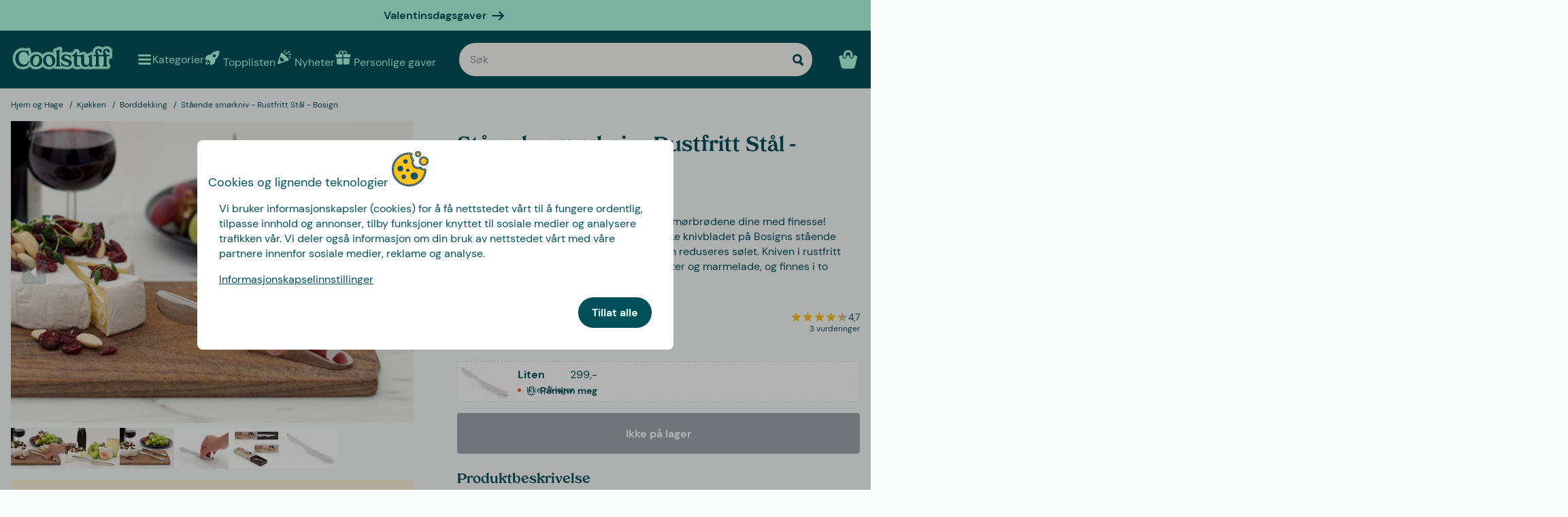

--- FILE ---
content_type: text/html
request_url: https://www.coolstuff.no/hjem-hage/kjokken/bestikk/bosign-staende-smorkniv-rustfritt-stal-pid-19761
body_size: 36695
content:
<!doctype html>
<html lang="no">
  <head>
    <meta charset="utf-8" />
    <meta
      name="viewport"
      content="width=device-width,initial-scale=1,interactive-widget=resizes-content"
    />
    <meta name="theme-color" content="#333333" />

    <link rel="icon" type="image/png" sizes="32x32" href="../../../favicon-32x32.png" />
    <link rel="icon" type="image/png" sizes="16x16" href="../../../favicon-16x16.png" />
    <link rel="manifest" href="../../../manifest.json" crossorigin="use-credentials" />
    <link rel="apple-touch-icon" sizes="180x180" href="../../../apple-touch-icon.png" />
    <link rel="mask-icon" href="../../../safari-pinned-tab.svg" color="#5bbad5" />
    <meta name="msapplication-TileColor" content="#da532c" />

    <!-- Preloading fonts -->
    <link
      rel="preload"
      href="../../../fonts/Tropiline-Bold.woff2"
      as="font"
      type="font/woff2"
      crossorigin
    />
    <link
      rel="preload"
      href="../../../fonts/dm-sans-v11-latin-regular.woff2"
      as="font"
      type="font/woff2"
      crossorigin
    />
    <link
      rel="preload"
      href="../../../fonts/dm-sans-v11-latin-700.woff2"
      as="font"
      type="font/woff2"
      crossorigin
    />

    <!-- Preconnect -->
    <link rel="preconnect" href="https://cdn.coolstuff.com" />
    <link rel="dns-prefetch" href="https://cdn.coolstuff.com" />

    <link rel="preconnect" href="https://www.datocms-assets.com" />
    <link rel="dns-prefetch" href="https://www.datocms-assets.com" />

    <link rel="preconnect" href="https://www.googletagmanager.com" />
    <link rel="dns-prefetch" href="https://www.googletagmanager.com" />

    
		<link href="../../../_app/immutable/assets/Skeleton.n1-hQn5H.css" rel="stylesheet">
		<link href="../../../_app/immutable/assets/Image.CyOWBv9Q.css" rel="stylesheet">
		<link href="../../../_app/immutable/assets/Button.BJEiBwdb.css" rel="stylesheet">
		<link href="../../../_app/immutable/assets/LinkButton.D6YuBYO2.css" rel="stylesheet">
		<link href="../../../_app/immutable/assets/on-list-product-click.DQ42QrrR.css" rel="stylesheet">
		<link href="../../../_app/immutable/assets/ProductSlider.9Y2z1gSr.css" rel="stylesheet">
		<link href="../../../_app/immutable/assets/outside-click.CVG-7oKc.css" rel="stylesheet">
		<link href="../../../_app/immutable/assets/gift-category-ids.DpbAbOUV.css" rel="stylesheet">
		<link href="../../../_app/immutable/assets/NewsletterSignup.cH_jwx-e.css" rel="stylesheet">
		<link href="../../../_app/immutable/assets/get-confetti-color-array.BEk2Ui7c.css" rel="stylesheet">
		<link href="../../../_app/immutable/assets/Recommendations.Ctsisubt.css" rel="stylesheet">
		<link href="../../../_app/immutable/assets/0.DOZDUxsS.css" rel="stylesheet">
		<link href="../../../_app/immutable/assets/Spinner.CMVADeeh.css" rel="stylesheet">
		<link href="../../../_app/immutable/assets/DestructiveActionFlyOut.DzECgJHN.css" rel="stylesheet">
		<link href="../../../_app/immutable/assets/DicountCodeButton.BRU10brM.css" rel="stylesheet">
		<link href="../../../_app/immutable/assets/EggHuntGame.CINtp4E5.css" rel="stylesheet">
		<link href="../../../_app/immutable/assets/SplitCampaignSection.BLVPNWL-.css" rel="stylesheet">
		<link href="../../../_app/immutable/assets/video.Y-OJfdMg.css" rel="stylesheet">
		<link href="../../../_app/immutable/assets/FindifySortFilter.BqWop81Y.css" rel="stylesheet">
		<link href="../../../_app/immutable/assets/paginate.CCKVMmjN.css" rel="stylesheet">
		<link href="../../../_app/immutable/assets/ReadMore.ChWG0YOE.css" rel="stylesheet">
		<link href="../../../_app/immutable/assets/VideoSection.Clh6pwMV.css" rel="stylesheet">
		<link href="../../../_app/immutable/assets/ArticleSummarySection.fZCG0jyx.css" rel="stylesheet">
		<link href="../../../_app/immutable/assets/ProductListingSection.B93QVvDj.css" rel="stylesheet">
		<link href="../../../_app/immutable/assets/LinkButtonList.B81zGCkh.css" rel="stylesheet">
		<link href="../../../_app/immutable/assets/check-if-page-is-personalised.DTSsQixj.css" rel="stylesheet">
		<link href="../../../_app/immutable/assets/3.Ck9yELUe.css" rel="stylesheet">
		<link href="../../../_app/immutable/assets/AprilFoolsModal.DNOvJddB.css" rel="stylesheet"><!--lswsin--><!--[--><meta property="og:title" content="Stående smørkniv - Rustfritt Stål - Bosign | Online på Coolstuff"/> <meta name="description" content="Oh yes! Stående smørkniv - Rustfritt Stål - Bosign finnes hos Coolstuff – dette vil du ikke gå glipp av! Vi har selvsagt rask levering og billig frakt også."/> <meta property="og:description" content="Oh yes! Stående smørkniv - Rustfritt Stål - Bosign finnes hos Coolstuff – dette vil du ikke gå glipp av! Vi har selvsagt rask levering og billig frakt også."/> <meta property="og:image" content="https://cdn.coolstuff.com/pub_images/original/19761_01.jpg?method=crop&amp;type=auto&amp;width=1200&amp;height=630&amp;modifiedDate=1671798867"/> <link rel="canonical" href="https://www.coolstuff.no/hjem-hage/kjokken/bestikk/bosign-staende-smorkniv-rustfritt-stal-pid-19761"/> <meta property="og:url" content="https://www.coolstuff.no/hjem-hage/kjokken/bestikk/bosign-staende-smorkniv-rustfritt-stal-pid-19761"/> <!--[--><link rel="alternate" hreflang="sv" href="https://www.coolstuff.se/hem-tradgard/kok/bestick/bosign-sjalvstaende-smorkniv-rostfritt-stal-pid-19761"/><link rel="alternate" hreflang="da" href="https://www.coolstuff.dk/hjem-have/koekken/bestik/bosign-fritstaende-smorkniv-rustfrit-stal-pid-19761"/><link rel="alternate" hreflang="de" href="https://www.coolstuff.de/wohnen-garten/kuche/besteck/bosign-stehendes-buttermesser-edelstahl-pid-19761"/><link rel="alternate" hreflang="fi" href="https://www.coolstuff.fi/koti-puutarha/keittio/aterimet/bosign-itsestaan-pystyssa-pysyva-voiveitsi-ruostumatonta-terasta-pid-19761"/><link rel="alternate" hreflang="no" href="https://www.coolstuff.no/hjem-hage/kjokken/bestikk/bosign-staende-smorkniv-rustfritt-stal-pid-19761"/><!--]--> <!--[--><meta property="product:image" content="https://cdn.coolstuff.com/pub_images/original/19761_01.jpg?method=crop&amp;type=auto&amp;width=636&amp;height=477&amp;modifiedDate=1671798867"/><!--]--><!--]--><!----><!--1fzip5z--><!--[--><!----><script type="application/ld+json">[{"@context":"https://schema.org/","@type":"Product","name":"Stående smørkniv - Rustfritt Stål - Bosign","sku":"19758","description":"Slipp unna smørgriseriet og smør i stedet smørbrødene dine med finesse! Takket være den smarte formen kommer ikke knivbladet på Bosigns stående smørkniv borti underlaget, og på den måten reduseres sølet. Kniven i rustfritt stål passer like fint til smør som til myke oster og marmelade, og finnes i to størrelser.","image":"https://cdn.coolstuff.com/pub_images/original/19758_01.jpg?timestamp=1671453919","offers":{"@type":"Offer","url":"https://www.coolstuff.no/hjem-hage/kjokken/bestikk/bosign-staende-smorkniv-rustfritt-stal-pid-19761","priceCurrency":"NOK","price":299,"priceValidUntil":"2027-01-20","itemCondition":"https://schema.org/NewCondition","availability":"https://schema.org/OutOfStock","seller":{"@type":"Organization","name":"Coolstuff"}},"gtin":"7394142631738","model":"Liten","aggregateRating":{"@type":"AggregateRating","ratingValue":4.7,"reviewCount":3},"inProductGroupWithID":"19761"}]</script><!----> <meta property="product:name" content="Stående smørkniv - Rustfritt Stål - Bosign"/> <meta property="product:current_price" content="299,-"/> <meta property="product:regular_price" content="299,-"/> <!--[!--><!--]--> <meta property="product:review_score" content="4,7"/><!--]--><!----><title>Stående smørkniv - Rustfritt Stål - Bosign | Online på Coolstuff</title>
  </head>

  <body data-sveltekit-preload-data="tap">
    <div style="display: contents"><!--[--><!--[--><!----><!--[!--><!--]--> <!--[--><!--[--><div class="flyout-wrapper svelte-1jv62mr"><!--[--><div class="fixed overlay svelte-m6zxj3 visible-overlay" tabindex="-1" aria-hidden="true" data-pw="flyout"></div> <div class="fixed flyout-container svelte-m6zxj3 fullscreen visible-flyout"><!--[!--><!--]--> <div class="flyout-container-inner svelte-m6zxj3"><!--[--><!--[--><header class="svelte-1u8wlu0"><div class="main-header svelte-1u8wlu0"><!--[!--><!--]--> <!--[--><span class="title svelte-1u8wlu0"><!--[-->Cookies og lignende teknologier<!--]--> <!--[--><img src="/media-assets/images/cookie.png" alt="" class="svelte-1u8wlu0"/><!--]--></span><!--]--> <div class="close svelte-1u8wlu0"><!--[!--><!--]--></div></div> <!--[!--><!--]--></header><!--]--><!--]--> <aside class="svelte-m6zxj3"><!--[--><p>Vi bruker informasjonskapsler (cookies) for å få nettstedet vårt til å fungere ordentlig, tilpasse innhold og annonser, tilby funksjoner knyttet til sosiale medier og analysere trafikken vår. Vi deler også informasjon om din bruk av nettstedet vårt med våre partnere innenfor sosiale medier, reklame og analyse.</p> <button class="svelte-1jv62mr">Informasjonskapselinnstillinger</button> <div class="action-buttons svelte-1jv62mr"><!--[!--><!--]--> <button style="--rounded:var(--rounded-xl)" data-pw="cookies-accept" type="button" class="svelte-1owegvi primary"><!--[--><!---->Tillat alle<!----><!--]--></button><!----></div><!--]--><!----></aside></div></div><!--]--><!----></div><!--]--><!--]--> <!--[--><a class="campaign-banner svelte-1i43yzn" href="/hoytider/valentinsdag"><div class="spacer svelte-1i43yzn"></div> <span class="banner-content svelte-1i43yzn"><!--[!-->Valentinsdagsgaver <!--]--></span> <!--[--><svg width="18" height="18" viewBox="0 0 24 24" style="color: inherit;" fill="none"><!---->
        <path d="M15 19.432l7.298-7.298L15.082 5M2 12h18" stroke="currentColor" stroke-width="3" stroke-miterlimit="10" stroke-linecap="round" stroke-linejoin="round" />
      <!----></svg><!--]--><!----></a><!--]--><!----> <div class="sticky animate svelte-q971rm" id="sticky-nav"><nav class="main-bar svelte-q971rm"><svg style="height: 0; width: 0; display: block;"><defs><linearGradient id="half_fill"><stop style="stop-color: var(--color-tertiary);" offset="50%" stop-opacity="1"></stop><stop stop-color="#C8C8C8" offset="50%" stop-opacity="1"></stop></linearGradient></defs></svg> <svg style="height: 0; width: 0; display: block;"><defs><linearGradient id="half_tertiary"><stop style="stop-color: var(--color-tertiary);" offset="50%" stop-opacity="1"></stop><stop stop-color="#C8C8C8" offset="50%" stop-opacity="1"></stop></linearGradient></defs></svg> <!--[!--><!--]--> <section class="top-navigation svelte-1i43yzn"><div class="menu-drawer"><div class="fixed overlay svelte-uoov0r" aria-hidden="true"></div> <section class="fixed drawer svelte-uoov0r left" aria-label="Navigasjon" data-pw="drawer" style="transform: translate3d(-100%, 0, 0);
     --bg-color: var(--color-primary)"><nav class="svelte-1fffxzg"><header class="nav-header svelte-1a8pveg"><!--[!--><!--]--> <button class="close-button svelte-1a8pveg" aria-label="Lukke meny"><!--[--><svg width="27" height="27" viewBox="0 0 24 24" style="color: var(--color-secondary-dark);" fill="none"><!---->
        <path d="M6 18L18 6" stroke="currentColor" stroke-width="2.5" stroke-miterlimit="10" stroke-linecap="round" stroke-linejoin="round"/>
        <path d="M6 6L18 18" stroke="currentColor" stroke-width="2.5" stroke-miterlimit="10" stroke-linecap="round" stroke-linejoin="round"/>
      <!----></svg><!--]--><!----></button></header><!----> <!----><div class="top-level-nav svelte-1a9xenz"><section class="svelte-1a9xenz"><h2 class="section-label svelte-1a9xenz">Utvalgt</h2> <div class="selected-links svelte-1a9xenz"><!--[--><a href="/topplisten" class="selected-link svelte-1a9xenz"><img src="https://www.datocms-assets.com/23802/1709558058-rocket.svg" alt="" width="24" height="24"/> <span class="svelte-1a9xenz">Topplisten</span></a><a href="/nyheter" class="selected-link svelte-1a9xenz"><img src="https://www.datocms-assets.com/23802/1709558054-confetti.svg" alt="" width="24" height="24"/> <span class="svelte-1a9xenz">Nyheter</span></a><a href="/personlige-gaver" class="selected-link svelte-1a9xenz"><img src="https://www.datocms-assets.com/23802/1709558057-gift.svg" alt="" width="24" height="24"/> <span class="svelte-1a9xenz">Personlige gaver</span></a><a href="/hoytider/valentinsdag" class="selected-link svelte-1a9xenz"><img src="https://www.datocms-assets.com/23802/1727264658-hjarta.svg" alt="" width="24" height="24"/> <span class="svelte-1a9xenz">Valentinsdag</span></a><a href="/spiselig/godteri" class="selected-link svelte-1a9xenz"><img src="https://www.datocms-assets.com/23802/1733402394-godis.svg" alt="" width="24" height="24"/> <span class="svelte-1a9xenz">Godteri</span></a><a href="/kampanjer/3-for-2" class="selected-link svelte-1a9xenz"><img src="https://www.datocms-assets.com/23802/1709558059-tag.svg" alt="" width="24" height="24"/> <span class="svelte-1a9xenz">3 for 2</span></a><!--]--></div></section> <section class="category svelte-1a9xenz"><h2 class="section-label svelte-1a9xenz">Kategorier</h2> <ul class="svelte-1a9xenz"><!--[--><li class="category svelte-1a9xenz"><!--[!--><a href="/hoytider/morsdag" class="svelte-1a9xenz"><span class="svelte-1a9xenz">Morsdagsgaver</span></a><!--]--></li><li class="category svelte-1a9xenz"><!--[--><button class="svelte-1a9xenz"><span class="svelte-1a9xenz">Gaver</span> <!--[--><div style="display: flex; align-items: center;"><!--[--><svg width="22" height="22" viewBox="0 0 24 24" style="color: var(--color-white);" fill="none"><!---->
        <path d="M8 4l7.996 8.028L8 20" stroke="currentColor" stroke-width="3" stroke-miterlimit="10" stroke-linecap="round" stroke-linejoin="round"/>
      <!----></svg><!--]--><!----></div><!--]--></button><!--]--></li><li class="category svelte-1a9xenz"><!--[!--><a href="/gaver/tema/gaveesker" class="svelte-1a9xenz"><span class="svelte-1a9xenz">Gaveesker</span></a><!--]--></li><li class="category svelte-1a9xenz"><!--[!--><a href="https://www.coolstuff.no/info/gavekort" class="svelte-1a9xenz"><span class="svelte-1a9xenz">Gavekort</span></a><!--]--></li><li class="category svelte-1a9xenz"><!--[--><button class="svelte-1a9xenz"><span class="svelte-1a9xenz">Handle etter interesse </span> <!--[--><div style="display: flex; align-items: center;"><!--[--><svg width="22" height="22" viewBox="0 0 24 24" style="color: var(--color-white);" fill="none"><!---->
        <path d="M8 4l7.996 8.028L8 20" stroke="currentColor" stroke-width="3" stroke-miterlimit="10" stroke-linecap="round" stroke-linejoin="round"/>
      <!----></svg><!--]--><!----></div><!--]--></button><!--]--></li><!--]--></ul></section> <section class="site-links svelte-1a9xenz"><!--[--><a href="https://coolstuff.zendesk.com/hc/no/requests/new" class="svelte-1a9xenz">Kundeservice</a><!--]--> <button class="svelte-1a9xenz"><span class="svelte-1a9xenz">Norge
          NOK</span> <svg width="18" height="18" viewBox="0 0 36 36"><!--[!--><!--[--><path fill="#EF2B2D" d="M10 5H4C1.791 5 0 6.791 0 9v6h10V5zm22 0H16v10h20V9c0-2.209-1.791-4-4-4zM10 31H4c-2.209 0-4-1.791-4-4v-6h10v10zm22 0H16V21h20v6c0 2.209-1.791 4-4 4z"></path><path fill="#002868" d="M14.5 5h-2.944l-.025 11.5H0v3h11.525L11.5 31h3V19.5H36v-3H14.5z"></path><path fill="#EEE" d="M14.5 31H16V21h20v-1.5H14.5zM16 5h-1.5v11.5H36V15H16zm-4.5 0H10v10H0v1.5h11.5zM0 19.5V21h10v10h1.5V19.5z"></path><!--]--><!--]--></svg><!----></button></section> <section class="store-info svelte-1a9xenz"><!--[--><div class="usps svelte-1a9xenz"><ul class="svelte-1a9xenz"><!--[--><li class="svelte-1a9xenz"><!--[--><svg width="14" height="14" viewBox="0 0 24 24" style="color: inherit;" fill="none"><!---->
        <path d="M3 13.6171L8.28195 18.8991L21.181 6" stroke="currentColor" stroke-width="3" stroke-miterlimit="10" stroke-linecap="round" stroke-linejoin="round"/>
      <!----></svg><!--]--><!----> <span class="usp-title svelte-1a9xenz">Fri frakt fra 699,-</span></li><li class="svelte-1a9xenz"><!--[--><svg width="14" height="14" viewBox="0 0 24 24" style="color: inherit;" fill="none"><!---->
        <path d="M3 13.6171L8.28195 18.8991L21.181 6" stroke="currentColor" stroke-width="3" stroke-miterlimit="10" stroke-linecap="round" stroke-linejoin="round"/>
      <!----></svg><!--]--><!----> <span class="usp-title svelte-1a9xenz">Gaver - klappet og klart</span></li><li class="svelte-1a9xenz"><!--[--><svg width="14" height="14" viewBox="0 0 24 24" style="color: inherit;" fill="none"><!---->
        <path d="M3 13.6171L8.28195 18.8991L21.181 6" stroke="currentColor" stroke-width="3" stroke-miterlimit="10" stroke-linecap="round" stroke-linejoin="round"/>
      <!----></svg><!--]--><!----> <span class="usp-title svelte-1a9xenz">Vi tilpasser produktet ditt i Sverige</span></li><!--]--></ul></div><!--]--> <!--[!--><!--]--></section></div><!----><!----> <!--[--><!--[!--><!--]--><!--[--><!----><div class="sub-nav svelte-kuw58k"><section class="category svelte-kuw58k"><ul class="svelte-kuw58k"><li class="category svelte-kuw58k"><a href="/gaver" class="show-everything svelte-kuw58k">Alt innen Gaver</a></li> <!--[--><li class="category svelte-kuw58k"><!--[!--><a title="Personlige gaver" href="https://www.coolstuff.no/personlige-gaver" class="svelte-kuw58k"><span class="svelte-kuw58k">Personlige gaver</span></a><!--]--></li><li class="category svelte-kuw58k"><!--[!--><a title="Gaveesker" href="/gaver/tema/gaveesker" class="svelte-kuw58k"><span class="svelte-kuw58k">Gaveesker</span></a><!--]--></li><li class="category svelte-kuw58k"><!--[!--><a title="Gaveinnpakning" href="/gaver/gaveinnpakning" class="svelte-kuw58k"><span class="svelte-kuw58k">Gaveinnpakning</span></a><!--]--></li><li class="category svelte-kuw58k"><!--[!--><a title="Gaver til hvem" href="/gaver/til-hvem" class="svelte-kuw58k"><span class="svelte-kuw58k">Gaver til hvem</span></a><!--]--></li><li class="category svelte-kuw58k"><!--[!--><a title="Gave etter alder" href="/gaver/alder" class="svelte-kuw58k"><span class="svelte-kuw58k">Gave etter alder</span></a><!--]--></li><li class="category svelte-kuw58k"><!--[!--><a title="Gaver etter tema" href="/gaver/tema" class="svelte-kuw58k"><span class="svelte-kuw58k">Gaver etter tema</span></a><!--]--></li><li class="category svelte-kuw58k"><!--[!--><a title="Konfirmasjonsgaver" href="/gaver/tema/konfirmasjon" class="svelte-kuw58k"><span class="svelte-kuw58k">Konfirmasjonsgaver</span></a><!--]--></li><li class="category svelte-kuw58k"><!--[!--><a title="Bryllupsgave" href="/gaver/tema/bryllup" class="svelte-kuw58k"><span class="svelte-kuw58k">Bryllupsgave</span></a><!--]--></li><li class="category svelte-kuw58k"><!--[!--><a title="Dåpsgave" href="/gaver/tema/dap" class="svelte-kuw58k"><span class="svelte-kuw58k">Dåpsgave</span></a><!--]--></li><li class="category svelte-kuw58k"><!--[--><button title="Julegaver" class="svelte-kuw58k"><span class="svelte-kuw58k">Julegaver</span> <!--[--><div style="display: flex; align-items: center;"><!--[--><svg width="22" height="22" viewBox="0 0 24 24" style="color: var(--color-white);" fill="none"><!---->
        <path d="M8 4l7.996 8.028L8 20" stroke="currentColor" stroke-width="3" stroke-miterlimit="10" stroke-linecap="round" stroke-linejoin="round"/>
      <!----></svg><!--]--><!----></div><!--]--></button><!--]--></li><li class="category svelte-kuw58k"><!--[!--><a title="Farsdagsgaver" href="/hoytider/farsdag" class="svelte-kuw58k"><span class="svelte-kuw58k">Farsdagsgaver</span></a><!--]--></li><li class="category svelte-kuw58k"><!--[!--><a title="Morsdagsgaver" href="/hoytider/morsdag" class="svelte-kuw58k"><span class="svelte-kuw58k">Morsdagsgaver</span></a><!--]--></li><!--]--></ul></section></div><!----><!--]--><!--[!--><!--]--><!--[!--><!--]--><!--[!--><!--]--><!--[!--><!--]--><!--[!--><!--]--><!--[!--><!--]--><!--[!--><!--]--><!--[!--><!--]--><!--[!--><!--]--><!--[--><!----><div class="sub-nav svelte-kuw58k"><section class="category svelte-kuw58k"><ul class="svelte-kuw58k"><li class="category svelte-kuw58k"><a href="/julegaver?filters%5B0%5D%5Bname%5D=instock&amp;filters%5B0%5D%5B[…]ues%5D%5B0%5D%5Bto%5D=4500&amp;path=%2Ftopplisten-uten-kalendere" class="show-everything svelte-kuw58k">Alt innen Julegaver</a></li> <!--[--><li class="category svelte-kuw58k"><!--[!--><a title="Unike og kule julegaver til alle" href="/julegaver/til-hvem" class="svelte-kuw58k"><span class="svelte-kuw58k">Unike og kule julegaver til alle</span></a><!--]--></li><li class="category svelte-kuw58k"><!--[!--><a title="Personlige gaver" href="/personlige-gaver" class="svelte-kuw58k"><span class="svelte-kuw58k">Personlige gaver</span></a><!--]--></li><li class="category svelte-kuw58k"><!--[!--><a title="Gaveesker" href="/gaver/tema/gaveesker" class="svelte-kuw58k"><span class="svelte-kuw58k">Gaveesker</span></a><!--]--></li><li class="category svelte-kuw58k"><!--[!--><a title="Julegaver etter alder" href="/julegaver/alder" class="svelte-kuw58k"><span class="svelte-kuw58k">Julegaver etter alder</span></a><!--]--></li><li class="category svelte-kuw58k"><!--[!--><a title="Julegaver etter tema" href="/julegaver/tema" class="svelte-kuw58k"><span class="svelte-kuw58k">Julegaver etter tema</span></a><!--]--></li><li class="category svelte-kuw58k"><!--[!--><a title="Julegave etter interesse" href="/kampanje/julegaver-etter-interesser" class="svelte-kuw58k"><span class="svelte-kuw58k">Julegave etter interesse</span></a><!--]--></li><li class="category svelte-kuw58k"><!--[!--><a title="Julegaveinnpakning" href="/gaver/gaveinnpakning" class="svelte-kuw58k"><span class="svelte-kuw58k">Julegaveinnpakning</span></a><!--]--></li><!--]--></ul></section></div><!----><!--]--><!--[!--><!--]--><!--[!--><!--]--><!--[!--><!--]--><!--[!--><!--]--><!--[!--><!--]--><!--[!--><!--]--><!--[!--><!--]--><!--[!--><!--]--><!--[!--><!--]--><!--[--><!----><div class="sub-nav svelte-kuw58k"><section class="category svelte-kuw58k"><ul class="svelte-kuw58k"><li class="category svelte-kuw58k"><a href="/interesser" class="show-everything svelte-kuw58k">Alt innen Handle etter interesse </a></li> <!--[--><li class="category svelte-kuw58k"><!--[--><button title="Hjem &amp; Hage" class="svelte-kuw58k"><span class="svelte-kuw58k">Hjem &amp; Hage</span> <!--[--><div style="display: flex; align-items: center;"><!--[--><svg width="22" height="22" viewBox="0 0 24 24" style="color: var(--color-white);" fill="none"><!---->
        <path d="M8 4l7.996 8.028L8 20" stroke="currentColor" stroke-width="3" stroke-miterlimit="10" stroke-linecap="round" stroke-linejoin="round"/>
      <!----></svg><!--]--><!----></div><!--]--></button><!--]--></li><li class="category svelte-kuw58k"><!--[--><button title="Lek og spill" class="svelte-kuw58k"><span class="svelte-kuw58k">Lek og spill</span> <!--[--><div style="display: flex; align-items: center;"><!--[--><svg width="22" height="22" viewBox="0 0 24 24" style="color: var(--color-white);" fill="none"><!---->
        <path d="M8 4l7.996 8.028L8 20" stroke="currentColor" stroke-width="3" stroke-miterlimit="10" stroke-linecap="round" stroke-linejoin="round"/>
      <!----></svg><!--]--><!----></div><!--]--></button><!--]--></li><li class="category svelte-kuw58k"><!--[--><button title="Høst &amp; Vinter" class="svelte-kuw58k"><span class="svelte-kuw58k">Høst &amp; Vinter</span> <!--[--><div style="display: flex; align-items: center;"><!--[--><svg width="22" height="22" viewBox="0 0 24 24" style="color: var(--color-white);" fill="none"><!---->
        <path d="M8 4l7.996 8.028L8 20" stroke="currentColor" stroke-width="3" stroke-miterlimit="10" stroke-linecap="round" stroke-linejoin="round"/>
      <!----></svg><!--]--><!----></div><!--]--></button><!--]--></li><li class="category svelte-kuw58k"><!--[--><button title="Spiselig" class="svelte-kuw58k"><span class="svelte-kuw58k">Spiselig</span> <!--[--><div style="display: flex; align-items: center;"><!--[--><svg width="22" height="22" viewBox="0 0 24 24" style="color: var(--color-white);" fill="none"><!---->
        <path d="M8 4l7.996 8.028L8 20" stroke="currentColor" stroke-width="3" stroke-miterlimit="10" stroke-linecap="round" stroke-linejoin="round"/>
      <!----></svg><!--]--><!----></div><!--]--></button><!--]--></li><li class="category svelte-kuw58k"><!--[!--><a title="Helse" href="/interesser/helse" class="svelte-kuw58k"><span class="svelte-kuw58k">Helse</span></a><!--]--></li><li class="category svelte-kuw58k"><!--[!--><a title="Film og TV" href="/interesser/film-tv" class="svelte-kuw58k"><span class="svelte-kuw58k">Film og TV</span></a><!--]--></li><li class="category svelte-kuw58k"><!--[!--><a title="Gaming" href="/interesser/gaming" class="svelte-kuw58k"><span class="svelte-kuw58k">Gaming</span></a><!--]--></li><li class="category svelte-kuw58k"><!--[!--><a title="Teknikk" href="/interesser/teknikk" class="svelte-kuw58k"><span class="svelte-kuw58k">Teknikk</span></a><!--]--></li><li class="category svelte-kuw58k"><!--[!--><a title="Camping og Friluftsliv" href="/interesser/camping-friluftsliv" class="svelte-kuw58k"><span class="svelte-kuw58k">Camping og Friluftsliv</span></a><!--]--></li><li class="category svelte-kuw58k"><!--[!--><a title="Sport" href="/interesser/sport" class="svelte-kuw58k"><span class="svelte-kuw58k">Sport</span></a><!--]--></li><li class="category svelte-kuw58k"><!--[!--><a title="Dyr" href="/interesser/dyr" class="svelte-kuw58k"><span class="svelte-kuw58k">Dyr</span></a><!--]--></li><li class="category svelte-kuw58k"><!--[!--><a title="Fest" href="/interesser/fest" class="svelte-kuw58k"><span class="svelte-kuw58k">Fest</span></a><!--]--></li><li class="category svelte-kuw58k"><!--[!--><a title="Sex og romantikk" href="/interesser/sex-romantikk" class="svelte-kuw58k"><span class="svelte-kuw58k">Sex og romantikk</span></a><!--]--></li><li class="category svelte-kuw58k"><!--[!--><a title="Bærekraftig" href="/interesser/barekraftig" class="svelte-kuw58k"><span class="svelte-kuw58k">Bærekraftig</span></a><!--]--></li><li class="category svelte-kuw58k"><!--[!--><a title="Klær og tilbehør" href="/interesser/klar-tilbehor" class="svelte-kuw58k"><span class="svelte-kuw58k">Klær og tilbehør</span></a><!--]--></li><li class="category svelte-kuw58k"><!--[!--><a title="Biler" href="/interesser/biler" class="svelte-kuw58k"><span class="svelte-kuw58k">Biler</span></a><!--]--></li><li class="category svelte-kuw58k"><!--[!--><a title="Reiseting" href="/interesser/reise" class="svelte-kuw58k"><span class="svelte-kuw58k">Reiseting</span></a><!--]--></li><li class="category svelte-kuw58k"><!--[!--><a title="Retro" href="/interesser/retro" class="svelte-kuw58k"><span class="svelte-kuw58k">Retro</span></a><!--]--></li><!--]--></ul></section></div><!----><!--]--><!--[--><!----><div class="sub-nav svelte-kuw58k"><section class="category svelte-kuw58k"><ul class="svelte-kuw58k"><li class="category svelte-kuw58k"><a href="/hjem-hage" class="show-everything svelte-kuw58k">Alt innen Hjem &amp; Hage</a></li> <!--[--><li class="category svelte-kuw58k"><!--[!--><a title="Kjøkken" href="/hjem-hage/kjokken" class="svelte-kuw58k"><span class="svelte-kuw58k">Kjøkken</span></a><!--]--></li><li class="category svelte-kuw58k"><!--[!--><a title="Stue" href="/hjem-hage/stue" class="svelte-kuw58k"><span class="svelte-kuw58k">Stue</span></a><!--]--></li><li class="category svelte-kuw58k"><!--[!--><a title="Soverom" href="/hjem-hage/soverom" class="svelte-kuw58k"><span class="svelte-kuw58k">Soverom</span></a><!--]--></li><li class="category svelte-kuw58k"><!--[!--><a title="Baderom" href="/hjem-hage/baderom" class="svelte-kuw58k"><span class="svelte-kuw58k">Baderom</span></a><!--]--></li><li class="category svelte-kuw58k"><!--[!--><a title="Kontor" href="/hjem-hage/kontor" class="svelte-kuw58k"><span class="svelte-kuw58k">Kontor</span></a><!--]--></li><li class="category svelte-kuw58k"><!--[!--><a title="Hage" href="/hjem-hage/hage" class="svelte-kuw58k"><span class="svelte-kuw58k">Hage</span></a><!--]--></li><li class="category svelte-kuw58k"><!--[!--><a title="Hytte" href="/hjem-hage/hytte" class="svelte-kuw58k"><span class="svelte-kuw58k">Hytte</span></a><!--]--></li><li class="category svelte-kuw58k"><!--[!--><a title="Bad og basseng" href="/hjem-hage/basseng" class="svelte-kuw58k"><span class="svelte-kuw58k">Bad og basseng</span></a><!--]--></li><li class="category svelte-kuw58k"><!--[!--><a title="Design" href="/hjem-hage/design" class="svelte-kuw58k"><span class="svelte-kuw58k">Design</span></a><!--]--></li><li class="category svelte-kuw58k"><!--[!--><a title="Vaskeartikler" href="/hjem-hage/vaske-artikler" class="svelte-kuw58k"><span class="svelte-kuw58k">Vaskeartikler</span></a><!--]--></li><li class="category svelte-kuw58k"><!--[!--><a title="Verktøy" href="/hjem-hage/verktoy" class="svelte-kuw58k"><span class="svelte-kuw58k">Verktøy</span></a><!--]--></li><li class="category svelte-kuw58k"><!--[!--><a title="Tassen servise" href="/varemerke/tassen" class="svelte-kuw58k"><span class="svelte-kuw58k">Tassen servise</span></a><!--]--></li><!--]--></ul></section></div><!----><!--]--><!--[!--><!--]--><!--[!--><!--]--><!--[!--><!--]--><!--[!--><!--]--><!--[!--><!--]--><!--[!--><!--]--><!--[!--><!--]--><!--[!--><!--]--><!--[!--><!--]--><!--[!--><!--]--><!--[!--><!--]--><!--[!--><!--]--><!--[--><!----><div class="sub-nav svelte-kuw58k"><section class="category svelte-kuw58k"><ul class="svelte-kuw58k"><li class="category svelte-kuw58k"><a href="/lek-spill" class="show-everything svelte-kuw58k">Alt innen Lek og spill</a></li> <!--[--><li class="category svelte-kuw58k"><!--[!--><a title="Spill" href="/lek-spill/spill" class="svelte-kuw58k"><span class="svelte-kuw58k">Spill</span></a><!--]--></li><li class="category svelte-kuw58k"><!--[!--><a title="Leker" href="/lek-spill/leker" class="svelte-kuw58k"><span class="svelte-kuw58k">Leker</span></a><!--]--></li><li class="category svelte-kuw58k"><!--[!--><a title="Puslespill" href="/lek-spill/puslespill" class="svelte-kuw58k"><span class="svelte-kuw58k">Puslespill</span></a><!--]--></li><!--]--></ul></section></div><!----><!--]--><!--[!--><!--]--><!--[!--><!--]--><!--[!--><!--]--><!--[--><!----><div class="sub-nav svelte-kuw58k"><section class="category svelte-kuw58k"><ul class="svelte-kuw58k"><li class="category svelte-kuw58k"><a href="/anledning/host-vinter" class="show-everything svelte-kuw58k">Alt innen Høst &amp; Vinter</a></li> <!--[--><li class="category svelte-kuw58k"><!--[--><button title="Jul" class="svelte-kuw58k"><span class="svelte-kuw58k">Jul</span> <!--[--><div style="display: flex; align-items: center;"><!--[--><svg width="22" height="22" viewBox="0 0 24 24" style="color: var(--color-white);" fill="none"><!---->
        <path d="M8 4l7.996 8.028L8 20" stroke="currentColor" stroke-width="3" stroke-miterlimit="10" stroke-linecap="round" stroke-linejoin="round"/>
      <!----></svg><!--]--><!----></div><!--]--></button><!--]--></li><li class="category svelte-kuw58k"><!--[!--><a title="Selskapsspill" href="/lek-spill/spill/selskapsspill" class="svelte-kuw58k"><span class="svelte-kuw58k">Selskapsspill</span></a><!--]--></li><li class="category svelte-kuw58k"><!--[!--><a title="Puslespill" href="/lek-spill/puslespill" class="svelte-kuw58k"><span class="svelte-kuw58k">Puslespill</span></a><!--]--></li><li class="category svelte-kuw58k"><!--[!--><a title="Dyner og pledd" href="/hjem-hage/soverom/dyner-pledd" class="svelte-kuw58k"><span class="svelte-kuw58k">Dyner og pledd</span></a><!--]--></li><li class="category svelte-kuw58k"><!--[--><button title="Film &amp; TV" class="svelte-kuw58k"><span class="svelte-kuw58k">Film &amp; TV</span> <!--[--><div style="display: flex; align-items: center;"><!--[--><svg width="22" height="22" viewBox="0 0 24 24" style="color: var(--color-white);" fill="none"><!---->
        <path d="M8 4l7.996 8.028L8 20" stroke="currentColor" stroke-width="3" stroke-miterlimit="10" stroke-linecap="round" stroke-linejoin="round"/>
      <!----></svg><!--]--><!----></div><!--]--></button><!--]--></li><li class="category svelte-kuw58k"><!--[--><button title="Gaming" class="svelte-kuw58k"><span class="svelte-kuw58k">Gaming</span> <!--[--><div style="display: flex; align-items: center;"><!--[--><svg width="22" height="22" viewBox="0 0 24 24" style="color: var(--color-white);" fill="none"><!---->
        <path d="M8 4l7.996 8.028L8 20" stroke="currentColor" stroke-width="3" stroke-miterlimit="10" stroke-linecap="round" stroke-linejoin="round"/>
      <!----></svg><!--]--><!----></div><!--]--></button><!--]--></li><li class="category svelte-kuw58k"><!--[!--><a title="Tøfler" href="/interesser/klar-tilbehor/tofler" class="svelte-kuw58k"><span class="svelte-kuw58k">Tøfler</span></a><!--]--></li><li class="category svelte-kuw58k"><!--[!--><a title="Lamper" href="/hjem-hage/stue/lamper" class="svelte-kuw58k"><span class="svelte-kuw58k">Lamper</span></a><!--]--></li><!--]--></ul></section></div><!----><!--]--><!--[--><!----><div class="sub-nav svelte-kuw58k"><section class="category svelte-kuw58k"><ul class="svelte-kuw58k"><li class="category svelte-kuw58k"><a href="/hoytider/jul" class="show-everything svelte-kuw58k">Alt innen Jul</a></li> <!--[--><li class="category svelte-kuw58k"><!--[!--><a title="Julegaver" href="/julegaver?filters%5B0%5D%5Bname%5D=instock&amp;filters%5B0%5D%5B[…]ues%5D%5B0%5D%5Bto%5D=4500&amp;path=%2Ftopplisten-uten-kalendere" class="svelte-kuw58k"><span class="svelte-kuw58k">Julegaver</span></a><!--]--></li><li class="category svelte-kuw58k"><!--[!--><a title="Julekalendere" href="/adventskalendere/julekalendere" class="svelte-kuw58k"><span class="svelte-kuw58k">Julekalendere</span></a><!--]--></li><li class="category svelte-kuw58k"><!--[!--><a title="Julepynt" href="/hoytider/jul/julepynt" class="svelte-kuw58k"><span class="svelte-kuw58k">Julepynt</span></a><!--]--></li><li class="category svelte-kuw58k"><!--[!--><a title="Julegavespill" href="/hoytider/jul/julegavespill" class="svelte-kuw58k"><span class="svelte-kuw58k">Julegavespill</span></a><!--]--></li><li class="category svelte-kuw58k"><!--[!--><a title="Juleverksted" href="/hoytider/jul/juleverksted" class="svelte-kuw58k"><span class="svelte-kuw58k">Juleverksted</span></a><!--]--></li><li class="category svelte-kuw58k"><!--[!--><a title="Se alle høytider" href="/hoytider" class="svelte-kuw58k"><span class="svelte-kuw58k">Se alle høytider</span></a><!--]--></li><!--]--></ul></section></div><!----><!--]--><!--[!--><!--]--><!--[!--><!--]--><!--[!--><!--]--><!--[!--><!--]--><!--[!--><!--]--><!--[!--><!--]--><!--[!--><!--]--><!--[--><!----><div class="sub-nav svelte-kuw58k"><section class="category svelte-kuw58k"><ul class="svelte-kuw58k"><li class="category svelte-kuw58k"><a href="/interesser/film-tv" class="show-everything svelte-kuw58k">Alt innen Film &amp; TV</a></li> <!--[--><li class="category svelte-kuw58k"><!--[!--><a title="Harry Potter" href="/interesser/film-tv/harry-potter" class="svelte-kuw58k"><span class="svelte-kuw58k">Harry Potter</span></a><!--]--></li><li class="category svelte-kuw58k"><!--[!--><a title="Star Wars" href="/interesser/film-tv/star-wars" class="svelte-kuw58k"><span class="svelte-kuw58k">Star Wars</span></a><!--]--></li><li class="category svelte-kuw58k"><!--[!--><a title="Friends - Venner for livet" href="/interesser/film-tv/friends" class="svelte-kuw58k"><span class="svelte-kuw58k">Friends - Venner for livet</span></a><!--]--></li><li class="category svelte-kuw58k"><!--[!--><a title="Disney" href="/interesser/film-tv/disney" class="svelte-kuw58k"><span class="svelte-kuw58k">Disney</span></a><!--]--></li><!--]--></ul></section></div><!----><!--]--><!--[!--><!--]--><!--[!--><!--]--><!--[!--><!--]--><!--[!--><!--]--><!--[--><!----><div class="sub-nav svelte-kuw58k"><section class="category svelte-kuw58k"><ul class="svelte-kuw58k"><li class="category svelte-kuw58k"><a href="/interesser/gaming" class="show-everything svelte-kuw58k">Alt innen Gaming</a></li> <!--[--><li class="category svelte-kuw58k"><!--[!--><a title="Minecraft" href="/interesser/gaming/minecraft" class="svelte-kuw58k"><span class="svelte-kuw58k">Minecraft</span></a><!--]--></li><!--]--></ul></section></div><!----><!--]--><!--[!--><!--]--><!--[!--><!--]--><!--[!--><!--]--><!--[--><!----><div class="sub-nav svelte-kuw58k"><section class="category svelte-kuw58k"><ul class="svelte-kuw58k"><li class="category svelte-kuw58k"><a href="/spiselig" class="show-everything svelte-kuw58k">Alt innen Spiselig</a></li> <!--[--><li class="category svelte-kuw58k"><!--[!--><a title="Sterkt og spicy" href="/spiselig/sterkt-spicy" class="svelte-kuw58k"><span class="svelte-kuw58k">Sterkt og spicy</span></a><!--]--></li><li class="category svelte-kuw58k"><!--[!--><a title="Alkohol" href="/spiselig/alkohol" class="svelte-kuw58k"><span class="svelte-kuw58k">Alkohol</span></a><!--]--></li><li class="category svelte-kuw58k"><!--[!--><a title="Kaffe" href="/spiselig/kaffe" class="svelte-kuw58k"><span class="svelte-kuw58k">Kaffe</span></a><!--]--></li><li class="category svelte-kuw58k"><!--[!--><a title="Godteri" href="/spiselig/godteri" class="svelte-kuw58k"><span class="svelte-kuw58k">Godteri</span></a><!--]--></li><li class="category svelte-kuw58k"><!--[!--><a title="Sjokolade" href="/spiselig/sjokolade" class="svelte-kuw58k"><span class="svelte-kuw58k">Sjokolade</span></a><!--]--></li><li class="category svelte-kuw58k"><!--[!--><a title="Is og tilbehør" href="/spiselig/is-og-tilbehor" class="svelte-kuw58k"><span class="svelte-kuw58k">Is og tilbehør</span></a><!--]--></li><li class="category svelte-kuw58k"><!--[!--><a title="Kjeks" href="/spiselig/kjeks" class="svelte-kuw58k"><span class="svelte-kuw58k">Kjeks</span></a><!--]--></li><li class="category svelte-kuw58k"><!--[!--><a title="Gaveesker" href="/gaver/tema/gaveesker" class="svelte-kuw58k"><span class="svelte-kuw58k">Gaveesker</span></a><!--]--></li><!--]--></ul></section></div><!----><!--]--><!--[!--><!--]--><!--[!--><!--]--><!--[!--><!--]--><!--[!--><!--]--><!--[!--><!--]--><!--[!--><!--]--><!--[!--><!--]--><!--[!--><!--]--><!--[!--><!--]--><!--[!--><!--]--><!--[!--><!--]--><!--[!--><!--]--><!--[!--><!--]--><!--[!--><!--]--><!--[!--><!--]--><!--[!--><!--]--><!--[!--><!--]--><!--[!--><!--]--><!--[!--><!--]--><!--[!--><!--]--><!--[!--><!--]--><!--]--> <!----><div class="market-selector-nav svelte-1ws3rmk"><section class="market-selection svelte-1ws3rmk"><div class="market-selection-title svelte-1ws3rmk">Bytte land</div> <div class="market-selection-description svelte-1ws3rmk"><svg width="18" height="18" viewBox="0 0 36 36"><!--[!--><!--[--><path fill="#EF2B2D" d="M10 5H4C1.791 5 0 6.791 0 9v6h10V5zm22 0H16v10h20V9c0-2.209-1.791-4-4-4zM10 31H4c-2.209 0-4-1.791-4-4v-6h10v10zm22 0H16V21h20v6c0 2.209-1.791 4-4 4z"></path><path fill="#002868" d="M14.5 5h-2.944l-.025 11.5H0v3h11.525L11.5 31h3V19.5H36v-3H14.5z"></path><path fill="#EEE" d="M14.5 31H16V21h20v-1.5H14.5zM16 5h-1.5v11.5H36V15H16zm-4.5 0H10v10H0v1.5h11.5zM0 19.5V21h10v10h1.5V19.5z"></path><!--]--><!--]--></svg><!----> <p class="market-selection-info svelte-1ws3rmk">Du handler nå fra Norge (NOK)</p></div> <div class="market-selection-selector svelte-1ws3rmk"><ul class="svelte-rlw5c8"><!--[--><li class="svelte-rlw5c8"><button class="svelte-rlw5c8"><svg width="18" height="18" viewBox="0 0 36 36"><!--[!--><!--[!--><!--[--><path fill="#006AA7" d="M15.5 31H32c2.209 0 4-1.791 4-4.5v-6H15.5V31zM32 5H15.5v10.5H36V9c0-2.209-1.791-4-4-4zM10.5 5H4C1.792 5 .002 6.789 0 8.997V15.5h10.5V5zM0 20.5v6.004C.002 29.211 1.792 31 4 31h6.5V20.5H0z"></path><path fill="#FECC00" d="M15.5 5h-5v10.5H0v5h10.5V31h5V20.5H36v-5H15.5z"></path><!--]--><!--]--><!--]--></svg><!----> <span class="title svelte-rlw5c8">Sverige
          (SEK)</span></button></li><li class="svelte-rlw5c8"><button class="svelte-rlw5c8"><svg width="18" height="18" viewBox="0 0 36 36"><!--[--><path fill="#C60C30" d="M32 5H15v11h21V9c0-2.209-1.791-4-4-4zM15 31h17c2.209 0 4-1.791 4-4.5V20H15v11zM0 20v6.5C0 29.209 1.791 31 4 31h7V20H0zM11 5H4C1.791 5 0 6.791 0 9v7h11V5z"></path><path fill="#EEE" d="M15 5h-4v11H0v4h11v11h4V20h21v-4H15z"></path><!--]--></svg><!----> <span class="title svelte-rlw5c8">Danmark
          (DKK)</span></button></li><li class="svelte-rlw5c8"><button class="svelte-rlw5c8"><svg width="18" height="18" viewBox="0 0 36 36"><!--[!--><!--[!--><!--[!--><!--[--><path fill="#FFCD05" d="M0 27c0 2.209 1.791 4 4 4h28c2.209 0 4-1.791 4-4v-4H0v4z"></path><path fill="#ED1F24" d="M0 14h36v9H0z"></path><path fill="#141414" d="M32 5H4C1.791 5 0 6.791 0 9v5h36V9c0-2.209-1.791-4-4-4z"></path><!--]--><!--]--><!--]--><!--]--></svg><!----> <span class="title svelte-rlw5c8">Tyskland
          (EUR)</span></button></li><li class="svelte-rlw5c8"><button class="svelte-rlw5c8"><svg width="18" height="18" viewBox="0 0 36 36"><!--[!--><!--[!--><!--[!--><!--[!--><!--[--><path fill="#EDECEC" d="M32 5H18v10h18V9c0-2.209-1.791-4-4-4z"></path><path fill="#EEE" d="M11 5H4C1.791 5 0 6.791 0 9v6h11V5z"></path><path fill="#EDECEC" d="M32 31H18V21h18v6c0 2.209-1.791 4-4 4zm-21 0H4c-2.209 0-4-1.791-4-4v-6h11v10z"></path><path fill="#003580" d="M18 5h-7v10H0v6h11v10h7V21h18v-6H18z"></path><!--]--><!--]--><!--]--><!--]--><!--]--></svg><!----> <span class="title svelte-rlw5c8">Finland
          (EUR)</span></button></li><li class="svelte-rlw5c8 selected"><button class="svelte-rlw5c8"><svg width="18" height="18" viewBox="0 0 36 36"><!--[!--><!--[--><path fill="#EF2B2D" d="M10 5H4C1.791 5 0 6.791 0 9v6h10V5zm22 0H16v10h20V9c0-2.209-1.791-4-4-4zM10 31H4c-2.209 0-4-1.791-4-4v-6h10v10zm22 0H16V21h20v6c0 2.209-1.791 4-4 4z"></path><path fill="#002868" d="M14.5 5h-2.944l-.025 11.5H0v3h11.525L11.5 31h3V19.5H36v-3H14.5z"></path><path fill="#EEE" d="M14.5 31H16V21h20v-1.5H14.5zM16 5h-1.5v11.5H36V15H16zm-4.5 0H10v10H0v1.5h11.5zM0 19.5V21h10v10h1.5V19.5z"></path><!--]--><!--]--></svg><!----> <span class="title svelte-rlw5c8">Norge
          (NOK)</span></button></li><!--]--></ul><!----></div></section></div><!----><!----> <div class="drawer-branding svelte-1fffxzg"><a href="../../../"><img src="https://www.datocms-assets.com/23802/1627026044-coolstuff.svg" alt="Coolstuff - we have just the thing" width="145" height="40"/></a> <div class="tagline svelte-1fffxzg" style=""><!---->We have<br/>just the thing<!----></div></div></nav><!----></section><!----></div><!----> <div class="branding svelte-1i43yzn"><a href="/"><img src="https://www.datocms-assets.com/23802/1627026044-coolstuff.svg" alt="Coolstuff - we have just the thing" width="152" height="40" class="svelte-1i43yzn"/></a></div> <div class="nav-links svelte-1i43yzn"><button aria-label="Åpne meny" class="svelte-1i43yzn"><div class="hamburger-mobile svelte-1i43yzn"><!--[--><svg width="28" height="28" viewBox="0 0 24 24" style="color: var(--color-secondary);" fill="none"><!---->
        <path stroke="currentColor" stroke-width="3" stroke-linecap="round" d="M4.5 5.5h16M4.5 11.5h16M4.5 17.5h16"/>
      <!----></svg><!--]--><!----></div> <div class="hamburger-desktop svelte-1i43yzn"><!--[--><svg width="24" height="24" viewBox="0 0 24 24" style="color: var(--color-secondary);" fill="none"><!---->
        <path stroke="currentColor" stroke-width="3" stroke-linecap="round" d="M4.5 5.5h16M4.5 11.5h16M4.5 17.5h16"/>
      <!----></svg><!--]--><!----> <span class="svelte-1i43yzn">Kategorier</span></div></button> <!--[--><a href="/topplisten" class="svelte-1i43yzn"><img src="https://www.datocms-assets.com/23802/1709558058-rocket.svg" alt="" width="24" height="24" class="svelte-1i43yzn"/> <span class="svelte-1i43yzn">Topplisten</span></a><a href="/nyheter" class="svelte-1i43yzn"><img src="https://www.datocms-assets.com/23802/1709558054-confetti.svg" alt="" width="24" height="24" class="svelte-1i43yzn"/> <span class="svelte-1i43yzn">Nyheter</span></a><a href="/personlige-gaver" class="svelte-1i43yzn"><img src="https://www.datocms-assets.com/23802/1709558057-gift.svg" alt="" width="24" height="24" class="svelte-1i43yzn"/> <span class="svelte-1i43yzn">Personlige gaver</span></a><!--]--></div> <div class="tools svelte-1i43yzn"><button class="cart svelte-1i43yzn" aria-label="Åpne handlekurven" data-pw="open-cart"><div class="svelte-1xa6o93"><!--[!--><!--]--> <!--[--><svg width="28" height="28" viewBox="0 0 24 24" style="color: var(--color-secondary);" fill="none"><!---->
        <path d="M19.761 7.688h-1.978V8.85c0 1.075-.86 1.935-1.934 1.935a1.927 1.927 0 01-1.935-1.935V7.69H10.99v1.16c0 1.075-.86 1.935-1.935 1.935A1.927 1.927 0 017.12 8.85V7.69H5.143c-.99 0-1.72.902-1.505 1.891l1.935 8.557a3.311 3.311 0 003.224 2.58h7.353a3.311 3.311 0 003.224-2.58L21.31 9.58c.215-.989-.559-1.892-1.548-1.892z" fill="currentColor" />
        <path d="M12.495 2.4c-2.45 0-4.472 2.02-4.472 4.472V8.849c0 .602.473 1.075 1.075 1.075s1.075-.473 1.075-1.075V6.872a2.312 2.312 0 012.322-2.322 2.312 2.312 0 012.322 2.322V8.849c0 .602.473 1.075 1.075 1.075s1.075-.473 1.075-1.075V6.872c0-2.451-2.021-4.472-4.472-4.472z" fill="currentColor" />
      <!----></svg><!--]--><!----></div><!----></button> <!--[--><!--[--><!--]--><!--]--></div> <div class="search svelte-1i43yzn"><div id="search-container" style="z-index: 102;"><form class="svelte-lm2811"><div class="container svelte-9ajl4e"><input type="search" id="search-query" name="search-query" value="" placeholder="Søk" aria-label="Søk" autocomplete="off" class="svelte-9ajl4e"/> <!--[--><div class="icon svelte-9ajl4e"><!--[--><svg width="24" height="24" viewBox="0 0 24 24" style="color: inherit;" fill="none"><!---->
        <path d="M19.5,17.2l-2.8-2.8c0.8-1.1,1.2-2.5,1.2-4c0-3.9-3.1-7-6.9-7c-3.8,0-6.9,3.1-6.9,7c0,3.8,3.1,7,6.9,7c1,0,1.9-0.2,2.8-0.6 l3.1,3.1c0.4,0.4,0.9,0.6,1.3,0.6c0.5,0,1-0.2,1.3-0.6C20.2,19.2,20.2,17.9,19.5,17.2z M6.8,10.4c0-2.3,1.9-4.1,4.1-4.1 c2.2,0,4.1,1.9,4.1,4.1c0,1.2-0.5,2.3-1.4,3c-0.1,0.1-0.2,0.1-0.3,0.2c-0.7,0.5-1.5,0.8-2.4,0.8C8.7,14.5,6.8,12.7,6.8,10.4z" fill="currentColor" />
      <!----></svg><!--]--><!----></div><!--]--></div><!----> <!--[!--><!--]--></form></div> <div class="fixed overlay svelte-lm2811" role="button" tabindex="-1" aria-label="Close search overlay"></div><!----></div></section><!----></nav></div><!----> <main class="svelte-12qhfyh"><!----><!--[!--><!--]--> <!--[--><!----> <!--[--><div class="breadcrumbs svelte-1gmqcbx"><ol itemscope="" itemtype="https://schema.org/BreadcrumbList" class="svelte-1wcm9pc"><!--[--><li itemprop="itemListElement" itemscope="" itemtype="https://schema.org/ListItem" class="svelte-1wcm9pc"><!--[--><a itemprop="item" href="/hjem-hage" class="svelte-1wcm9pc"><span itemprop="name">Hjem og Hage</span></a><!--]--> <meta itemprop="position" content="1"/></li><li itemprop="itemListElement" itemscope="" itemtype="https://schema.org/ListItem" class="svelte-1wcm9pc"><!--[--><a itemprop="item" href="/hjem-hage/kjokken" class="svelte-1wcm9pc"><span itemprop="name">Kjøkken</span></a><!--]--> <meta itemprop="position" content="2"/></li><li itemprop="itemListElement" itemscope="" itemtype="https://schema.org/ListItem" class="svelte-1wcm9pc"><!--[--><a itemprop="item" href="/hjem-hage/kjokken/bestikk" class="svelte-1wcm9pc"><span itemprop="name">Borddekking</span></a><!--]--> <meta itemprop="position" content="3"/></li><li itemprop="itemListElement" itemscope="" itemtype="https://schema.org/ListItem" class="svelte-1wcm9pc"><!--[!--><span itemprop="name">Stående smørkniv - Rustfritt Stål - Bosign</span><!--]--> <meta itemprop="position" content="4"/></li><!--]--></ol><!----></div><!--]--><!--]--> <!--[--><div class="product-content svelte-1fzip5z" data-product-article-number="19761"><div class="product-image svelte-1fzip5z" data-egg-hunt="gallery-1"><div class="product-gallery svelte-1fzip5z" style="object-fit: cover; --header-bottom: 0px;"><!--[!--><!--]--> <!--[--><div style="position: relative;" data-egg-hunt="gallery-2" class="svelte-bq4als"><!--[--><!--[--><button class="prev arrow svelte-bq4als" aria-label="Forrige bilde"><!--[--><svg width="20" height="20" viewBox="0 0 24 24" style="color: inherit;" fill="none"><!---->
        <path d="M15.8 18.865C15.8 19.7128 14.8111 20.176 14.1598 19.6332L5.92187 12.7682C5.44211 12.3684 5.44211 11.6316 5.92187 11.2318L14.1598 4.36682C14.8111 3.82405 15.8 4.2872 15.8 5.13504V18.865Z" fill="currentColor"/>
<!----></svg><!--]--><!----></button><!--]--><!--]--> <!--[!--><!--]--> <ul class="svelte-bq4als"><!--[--><li id="gallery-0" class="svelte-bq4als"><!--[--><div style="height: auto;" class="svelte-20r9j"><img width="400" height="300" sizes="(min-width: 768px) 40vw, (min-width: 425px) 100vw, (min-width: 375px) 100vw, 100vw" loading="eager" fetchpriority="high" src="https://cdn.coolstuff.com/pub_images/original/19761_01.jpg?timestamp=1671798867&amp;extend=copy&amp;method=resize&amp;type=auto&amp;width=400&amp;height=300&amp;quality=mediumHigh" srcset="https://cdn.coolstuff.com/pub_images/original/19761_01.jpg?timestamp=1671798867&amp;extend=copy&amp;method=resize&amp;type=auto&amp;width=307&amp;height=230&amp;quality=mediumHigh 307w, https://cdn.coolstuff.com/pub_images/original/19761_01.jpg?timestamp=1671798867&amp;extend=copy&amp;method=resize&amp;type=auto&amp;width=614&amp;height=461&amp;quality=mediumHigh 614w, https://cdn.coolstuff.com/pub_images/original/19761_01.jpg?timestamp=1671798867&amp;extend=copy&amp;method=resize&amp;type=auto&amp;width=425&amp;height=319&amp;quality=mediumHigh 425w, https://cdn.coolstuff.com/pub_images/original/19761_01.jpg?timestamp=1671798867&amp;extend=copy&amp;method=resize&amp;type=auto&amp;width=850&amp;height=638&amp;quality=mediumHigh 850w, https://cdn.coolstuff.com/pub_images/original/19761_01.jpg?timestamp=1671798867&amp;extend=copy&amp;method=resize&amp;type=auto&amp;width=375&amp;height=281&amp;quality=mediumHigh 375w, https://cdn.coolstuff.com/pub_images/original/19761_01.jpg?timestamp=1671798867&amp;extend=copy&amp;method=resize&amp;type=auto&amp;width=750&amp;height=563&amp;quality=mediumHigh 750w" alt="stående smørkniv" class="svelte-20r9j zoomable"/></div><!--]--><!----></li><li id="gallery-1" class="svelte-bq4als"><!--[--><div style="height: auto;" class="svelte-20r9j"><img width="400" height="300" sizes="(min-width: 768px) 40vw, (min-width: 425px) 100vw, (min-width: 375px) 100vw, 100vw" loading="lazy" src="https://cdn.coolstuff.com/pub_images/original/19761_02.jpg?timestamp=1671798882&amp;extend=copy&amp;method=resize&amp;type=auto&amp;width=400&amp;height=300&amp;quality=mediumHigh" srcset="https://cdn.coolstuff.com/pub_images/original/19761_02.jpg?timestamp=1671798882&amp;extend=copy&amp;method=resize&amp;type=auto&amp;width=307&amp;height=230&amp;quality=mediumHigh 307w, https://cdn.coolstuff.com/pub_images/original/19761_02.jpg?timestamp=1671798882&amp;extend=copy&amp;method=resize&amp;type=auto&amp;width=614&amp;height=461&amp;quality=mediumHigh 614w, https://cdn.coolstuff.com/pub_images/original/19761_02.jpg?timestamp=1671798882&amp;extend=copy&amp;method=resize&amp;type=auto&amp;width=425&amp;height=319&amp;quality=mediumHigh 425w, https://cdn.coolstuff.com/pub_images/original/19761_02.jpg?timestamp=1671798882&amp;extend=copy&amp;method=resize&amp;type=auto&amp;width=850&amp;height=638&amp;quality=mediumHigh 850w, https://cdn.coolstuff.com/pub_images/original/19761_02.jpg?timestamp=1671798882&amp;extend=copy&amp;method=resize&amp;type=auto&amp;width=375&amp;height=281&amp;quality=mediumHigh 375w, https://cdn.coolstuff.com/pub_images/original/19761_02.jpg?timestamp=1671798882&amp;extend=copy&amp;method=resize&amp;type=auto&amp;width=750&amp;height=563&amp;quality=mediumHigh 750w" alt="smørkniv" class="svelte-20r9j zoomable"/></div><!--]--><!----></li><li id="gallery-2" class="svelte-bq4als"><!--[--><div style="height: auto;" class="svelte-20r9j"><img width="400" height="300" sizes="(min-width: 768px) 40vw, (min-width: 425px) 100vw, (min-width: 375px) 100vw, 100vw" loading="lazy" src="https://cdn.coolstuff.com/pub_images/original/19761_03.jpg?timestamp=1671798893&amp;extend=copy&amp;method=resize&amp;type=auto&amp;width=400&amp;height=300&amp;quality=mediumHigh" srcset="https://cdn.coolstuff.com/pub_images/original/19761_03.jpg?timestamp=1671798893&amp;extend=copy&amp;method=resize&amp;type=auto&amp;width=307&amp;height=230&amp;quality=mediumHigh 307w, https://cdn.coolstuff.com/pub_images/original/19761_03.jpg?timestamp=1671798893&amp;extend=copy&amp;method=resize&amp;type=auto&amp;width=614&amp;height=461&amp;quality=mediumHigh 614w, https://cdn.coolstuff.com/pub_images/original/19761_03.jpg?timestamp=1671798893&amp;extend=copy&amp;method=resize&amp;type=auto&amp;width=425&amp;height=319&amp;quality=mediumHigh 425w, https://cdn.coolstuff.com/pub_images/original/19761_03.jpg?timestamp=1671798893&amp;extend=copy&amp;method=resize&amp;type=auto&amp;width=850&amp;height=638&amp;quality=mediumHigh 850w, https://cdn.coolstuff.com/pub_images/original/19761_03.jpg?timestamp=1671798893&amp;extend=copy&amp;method=resize&amp;type=auto&amp;width=375&amp;height=281&amp;quality=mediumHigh 375w, https://cdn.coolstuff.com/pub_images/original/19761_03.jpg?timestamp=1671798893&amp;extend=copy&amp;method=resize&amp;type=auto&amp;width=750&amp;height=563&amp;quality=mediumHigh 750w" alt="kniv til smør" class="svelte-20r9j zoomable"/></div><!--]--><!----></li><li id="gallery-3" class="svelte-bq4als"><!--[--><div style="height: auto;" class="svelte-20r9j"><img width="400" height="300" sizes="(min-width: 768px) 40vw, (min-width: 425px) 100vw, (min-width: 375px) 100vw, 100vw" loading="lazy" src="https://cdn.coolstuff.com/pub_images/original/19761_07.jpg?timestamp=1671798912&amp;extend=copy&amp;method=resize&amp;type=auto&amp;width=400&amp;height=300&amp;quality=mediumHigh" srcset="https://cdn.coolstuff.com/pub_images/original/19761_07.jpg?timestamp=1671798912&amp;extend=copy&amp;method=resize&amp;type=auto&amp;width=307&amp;height=230&amp;quality=mediumHigh 307w, https://cdn.coolstuff.com/pub_images/original/19761_07.jpg?timestamp=1671798912&amp;extend=copy&amp;method=resize&amp;type=auto&amp;width=614&amp;height=461&amp;quality=mediumHigh 614w, https://cdn.coolstuff.com/pub_images/original/19761_07.jpg?timestamp=1671798912&amp;extend=copy&amp;method=resize&amp;type=auto&amp;width=425&amp;height=319&amp;quality=mediumHigh 425w, https://cdn.coolstuff.com/pub_images/original/19761_07.jpg?timestamp=1671798912&amp;extend=copy&amp;method=resize&amp;type=auto&amp;width=850&amp;height=638&amp;quality=mediumHigh 850w, https://cdn.coolstuff.com/pub_images/original/19761_07.jpg?timestamp=1671798912&amp;extend=copy&amp;method=resize&amp;type=auto&amp;width=375&amp;height=281&amp;quality=mediumHigh 375w, https://cdn.coolstuff.com/pub_images/original/19761_07.jpg?timestamp=1671798912&amp;extend=copy&amp;method=resize&amp;type=auto&amp;width=750&amp;height=563&amp;quality=mediumHigh 750w" alt="bosign butter knife" class="svelte-20r9j zoomable"/></div><!--]--><!----></li><li id="gallery-4" class="svelte-bq4als"><!--[--><div style="height: auto;" class="svelte-20r9j"><img width="400" height="300" sizes="(min-width: 768px) 40vw, (min-width: 425px) 100vw, (min-width: 375px) 100vw, 100vw" loading="lazy" src="https://cdn.coolstuff.com/pub_images/original/19761_08.jpg?timestamp=1671798921&amp;extend=copy&amp;method=resize&amp;type=auto&amp;width=400&amp;height=300&amp;quality=mediumHigh" srcset="https://cdn.coolstuff.com/pub_images/original/19761_08.jpg?timestamp=1671798921&amp;extend=copy&amp;method=resize&amp;type=auto&amp;width=307&amp;height=230&amp;quality=mediumHigh 307w, https://cdn.coolstuff.com/pub_images/original/19761_08.jpg?timestamp=1671798921&amp;extend=copy&amp;method=resize&amp;type=auto&amp;width=614&amp;height=461&amp;quality=mediumHigh 614w, https://cdn.coolstuff.com/pub_images/original/19761_08.jpg?timestamp=1671798921&amp;extend=copy&amp;method=resize&amp;type=auto&amp;width=425&amp;height=319&amp;quality=mediumHigh 425w, https://cdn.coolstuff.com/pub_images/original/19761_08.jpg?timestamp=1671798921&amp;extend=copy&amp;method=resize&amp;type=auto&amp;width=850&amp;height=638&amp;quality=mediumHigh 850w, https://cdn.coolstuff.com/pub_images/original/19761_08.jpg?timestamp=1671798921&amp;extend=copy&amp;method=resize&amp;type=auto&amp;width=375&amp;height=281&amp;quality=mediumHigh 375w, https://cdn.coolstuff.com/pub_images/original/19761_08.jpg?timestamp=1671798921&amp;extend=copy&amp;method=resize&amp;type=auto&amp;width=750&amp;height=563&amp;quality=mediumHigh 750w" alt="vertinnegave" class="svelte-20r9j zoomable"/></div><!--]--><!----></li><li id="gallery-5" class="svelte-bq4als"><!--[--><div style="height: auto;" class="svelte-20r9j"><img width="400" height="300" sizes="(min-width: 768px) 40vw, (min-width: 425px) 100vw, (min-width: 375px) 100vw, 100vw" loading="lazy" src="https://cdn.coolstuff.com/pub_images/original/19758_01.jpg?timestamp=1671453919&amp;extend=copy&amp;method=resize&amp;type=auto&amp;width=400&amp;height=300&amp;quality=mediumHigh" srcset="https://cdn.coolstuff.com/pub_images/original/19758_01.jpg?timestamp=1671453919&amp;extend=copy&amp;method=resize&amp;type=auto&amp;width=307&amp;height=230&amp;quality=mediumHigh 307w, https://cdn.coolstuff.com/pub_images/original/19758_01.jpg?timestamp=1671453919&amp;extend=copy&amp;method=resize&amp;type=auto&amp;width=614&amp;height=461&amp;quality=mediumHigh 614w, https://cdn.coolstuff.com/pub_images/original/19758_01.jpg?timestamp=1671453919&amp;extend=copy&amp;method=resize&amp;type=auto&amp;width=425&amp;height=319&amp;quality=mediumHigh 425w, https://cdn.coolstuff.com/pub_images/original/19758_01.jpg?timestamp=1671453919&amp;extend=copy&amp;method=resize&amp;type=auto&amp;width=850&amp;height=638&amp;quality=mediumHigh 850w, https://cdn.coolstuff.com/pub_images/original/19758_01.jpg?timestamp=1671453919&amp;extend=copy&amp;method=resize&amp;type=auto&amp;width=375&amp;height=281&amp;quality=mediumHigh 375w, https://cdn.coolstuff.com/pub_images/original/19758_01.jpg?timestamp=1671453919&amp;extend=copy&amp;method=resize&amp;type=auto&amp;width=750&amp;height=563&amp;quality=mediumHigh 750w" alt="Stående smørkniv - Rustfritt Stål - Bosign" class="svelte-20r9j zoomable"/></div><!--]--><!----></li><!--]--></ul> <!--[--><!--[--><button class="next arrow svelte-bq4als" aria-label="Neste bilde"><!--[--><svg width="20" height="20" viewBox="0 0 24 24" style="color: inherit;" fill="none"><!---->
        <path d="M7.9998 5.13504C7.9998 4.2872 8.98866 3.82405 9.63999 4.36682L17.8779 11.2318C18.3577 11.6316 18.3577 12.3684 17.8779 12.7682L9.63999 19.6332C8.98866 20.176 7.9998 19.7128 7.9998 18.865L7.9998 5.13504Z" fill="currentColor"/>
      <!----></svg><!--]--><!----></button><!--]--><!--]--></div> <!--[--><nav class="svelte-bq4als"><!--[--><button class="svelte-bq4als current"><!--[!--><!--]--> <!--[--><div style="height: auto;" class="svelte-20r9j"><img width="80" height="60" sizes="80px" loading="lazy" src="https://cdn.coolstuff.com/pub_images/original/19761_01.jpg?timestamp=1671798867&amp;extend=copy&amp;method=resize&amp;type=auto&amp;width=80&amp;height=60" srcset="https://cdn.coolstuff.com/pub_images/original/19761_01.jpg?timestamp=1671798867&amp;extend=copy&amp;method=resize&amp;type=auto&amp;width=80&amp;height=60 1x, https://cdn.coolstuff.com/pub_images/original/19761_01.jpg?timestamp=1671798867&amp;extend=copy&amp;method=resize&amp;type=auto&amp;width=120&amp;height=90 1.5x, https://cdn.coolstuff.com/pub_images/original/19761_01.jpg?timestamp=1671798867&amp;extend=copy&amp;method=resize&amp;type=auto&amp;width=160&amp;height=120 2x" alt="stående smørkniv" class="svelte-20r9j"/></div><!--]--><!----></button><button class="svelte-bq4als"><!--[!--><!--]--> <!--[--><div style="height: auto;" class="svelte-20r9j"><img width="80" height="60" sizes="80px" loading="lazy" src="https://cdn.coolstuff.com/pub_images/original/19761_02.jpg?timestamp=1671798882&amp;extend=copy&amp;method=resize&amp;type=auto&amp;width=80&amp;height=60" srcset="https://cdn.coolstuff.com/pub_images/original/19761_02.jpg?timestamp=1671798882&amp;extend=copy&amp;method=resize&amp;type=auto&amp;width=80&amp;height=60 1x, https://cdn.coolstuff.com/pub_images/original/19761_02.jpg?timestamp=1671798882&amp;extend=copy&amp;method=resize&amp;type=auto&amp;width=120&amp;height=90 1.5x, https://cdn.coolstuff.com/pub_images/original/19761_02.jpg?timestamp=1671798882&amp;extend=copy&amp;method=resize&amp;type=auto&amp;width=160&amp;height=120 2x" alt="smørkniv" class="svelte-20r9j"/></div><!--]--><!----></button><button class="svelte-bq4als"><!--[!--><!--]--> <!--[--><div style="height: auto;" class="svelte-20r9j"><img width="80" height="60" sizes="80px" loading="lazy" src="https://cdn.coolstuff.com/pub_images/original/19761_03.jpg?timestamp=1671798893&amp;extend=copy&amp;method=resize&amp;type=auto&amp;width=80&amp;height=60" srcset="https://cdn.coolstuff.com/pub_images/original/19761_03.jpg?timestamp=1671798893&amp;extend=copy&amp;method=resize&amp;type=auto&amp;width=80&amp;height=60 1x, https://cdn.coolstuff.com/pub_images/original/19761_03.jpg?timestamp=1671798893&amp;extend=copy&amp;method=resize&amp;type=auto&amp;width=120&amp;height=90 1.5x, https://cdn.coolstuff.com/pub_images/original/19761_03.jpg?timestamp=1671798893&amp;extend=copy&amp;method=resize&amp;type=auto&amp;width=160&amp;height=120 2x" alt="kniv til smør" class="svelte-20r9j"/></div><!--]--><!----></button><button class="svelte-bq4als"><!--[!--><!--]--> <!--[--><div style="height: auto;" class="svelte-20r9j"><img width="80" height="60" sizes="80px" loading="lazy" src="https://cdn.coolstuff.com/pub_images/original/19761_07.jpg?timestamp=1671798912&amp;extend=copy&amp;method=resize&amp;type=auto&amp;width=80&amp;height=60" srcset="https://cdn.coolstuff.com/pub_images/original/19761_07.jpg?timestamp=1671798912&amp;extend=copy&amp;method=resize&amp;type=auto&amp;width=80&amp;height=60 1x, https://cdn.coolstuff.com/pub_images/original/19761_07.jpg?timestamp=1671798912&amp;extend=copy&amp;method=resize&amp;type=auto&amp;width=120&amp;height=90 1.5x, https://cdn.coolstuff.com/pub_images/original/19761_07.jpg?timestamp=1671798912&amp;extend=copy&amp;method=resize&amp;type=auto&amp;width=160&amp;height=120 2x" alt="bosign butter knife" class="svelte-20r9j"/></div><!--]--><!----></button><button class="svelte-bq4als"><!--[!--><!--]--> <!--[--><div style="height: auto;" class="svelte-20r9j"><img width="80" height="60" sizes="80px" loading="lazy" src="https://cdn.coolstuff.com/pub_images/original/19761_08.jpg?timestamp=1671798921&amp;extend=copy&amp;method=resize&amp;type=auto&amp;width=80&amp;height=60" srcset="https://cdn.coolstuff.com/pub_images/original/19761_08.jpg?timestamp=1671798921&amp;extend=copy&amp;method=resize&amp;type=auto&amp;width=80&amp;height=60 1x, https://cdn.coolstuff.com/pub_images/original/19761_08.jpg?timestamp=1671798921&amp;extend=copy&amp;method=resize&amp;type=auto&amp;width=120&amp;height=90 1.5x, https://cdn.coolstuff.com/pub_images/original/19761_08.jpg?timestamp=1671798921&amp;extend=copy&amp;method=resize&amp;type=auto&amp;width=160&amp;height=120 2x" alt="vertinnegave" class="svelte-20r9j"/></div><!--]--><!----></button><button class="svelte-bq4als"><!--[!--><!--]--> <!--[--><div style="height: auto;" class="svelte-20r9j"><img width="80" height="60" sizes="80px" loading="lazy" src="https://cdn.coolstuff.com/pub_images/original/19758_01.jpg?timestamp=1671453919&amp;extend=copy&amp;method=resize&amp;type=auto&amp;width=80&amp;height=60" srcset="https://cdn.coolstuff.com/pub_images/original/19758_01.jpg?timestamp=1671453919&amp;extend=copy&amp;method=resize&amp;type=auto&amp;width=80&amp;height=60 1x, https://cdn.coolstuff.com/pub_images/original/19758_01.jpg?timestamp=1671453919&amp;extend=copy&amp;method=resize&amp;type=auto&amp;width=120&amp;height=90 1.5x, https://cdn.coolstuff.com/pub_images/original/19758_01.jpg?timestamp=1671453919&amp;extend=copy&amp;method=resize&amp;type=auto&amp;width=160&amp;height=120 2x" alt="Stående smørkniv - Rustfritt Stål - Bosign" class="svelte-20r9j"/></div><!--]--><!----></button><!--]--></nav><!--]--><!--]--><!----> <!--[--><!--[--><div class="out-of-stock-info-wrapper svelte-146z0cz"><h2 class="svelte-146z0cz">Dette produkter er ikke på lager</h2> <p class="svelte-146z0cz">Akkurat nå er dette produktet ikke på lager. Du er kanskje interessert i... </p> <!--[--><div class="link-list svelte-146z0cz"><!--[--><div class="svelte-pxd2wq"><div class="link-button-list svelte-pxd2wq"><!--[--><div class="link-button svelte-pxd2wq"><a href="/hjem-hage/kjokken/bestikk" style="--rounded:var(--rounded-xl)" class="svelte-jcrqbq secondary small"><!--[--><!---->Borddekking<!----><!--]--> <!--[!--><!--]--></a><!----></div><div class="link-button svelte-pxd2wq"><a href="/hjem-hage/kjokken/kjokkentilbehor" style="--rounded:var(--rounded-xl)" class="svelte-jcrqbq secondary small"><!--[--><!---->Kjøkkenredskap &amp; Kjøkkentilbehør<!----><!--]--> <!--[!--><!--]--></a><!----></div><div class="link-button svelte-pxd2wq"><a href="/hjem-hage/design" style="--rounded:var(--rounded-xl)" class="svelte-jcrqbq secondary small"><!--[--><!---->Design<!----><!--]--> <!--[!--><!--]--></a><!----></div><div class="link-button svelte-pxd2wq"><a href="/hoytider/17-mai" style="--rounded:var(--rounded-xl)" class="svelte-jcrqbq secondary small"><!--[--><!---->17. mai<!----><!--]--> <!--[!--><!--]--></a><!----></div><!--]--></div> <div class="svelte-pxd2wq" style="--gradient-bg-color: var(--color-tertiary-light);"></div></div><!--]--><!----></div><!--]--> <!--[--><!--[!--><!--]--><!--]--></div><!--]--><!--]--></div> <!--[!--><!--]--><!----><!----></div> <div class="product-info svelte-1fzip5z"><div style="display: flex; flex-direction: column;"><div class="pills svelte-1fzip5z"><!--[!--><!--]--> <!--[!--><!--]--> <!--[!--><!--]--></div> <div style="display:flex; align-items: baseline;"><div style="flex: 1; min-width: 0; margin-right: 0.3em;" data-egg-hunt="title-1"><h1 class="svelte-1fzip5z">Stående smørkniv - Rustfritt Stål - Bosign</h1></div></div></div> <div class="brand-artno-variant svelte-1fzip5z"><!--[!--><!--]--> <small class="article-number">Art.no
        19761
        </small></div> <p style="margin: 1rem 0 2rem;">Slipp unna smørgriseriet og smør i stedet smørbrødene dine med finesse! Takket være den smarte formen kommer ikke knivbladet på Bosigns stående smørkniv borti underlaget, og på den måten reduseres sølet. Kniven i rustfritt stål passer like fint til smør som til myke oster og marmelade, og finnes i to størrelser.</p> <!--[!--><!--]--> <div class="price-ratings svelte-1fzip5z"><!--[--><div class="price svelte-1fzip5z"><span class="charge svelte-1fzip5z">299,-</span> <!--[!--><!--]--> <!--[!--><!--]--> <!--[!--><!--]--> <!--[--><div class="usp svelte-1fzip5z"><!--[--><svg width="12" height="12" viewBox="0 0 24 24" style="color: inherit;" fill="none"><!---->
        <path d="M3 13.6171L8.28195 18.8991L21.181 6" stroke="currentColor" stroke-width="3" stroke-miterlimit="10" stroke-linecap="round" stroke-linejoin="round"/>
      <!----></svg><!--]--><!----> Kan pakkes inn</div><!--]--></div><!--]--> <!--[--><!----><div class="lipscore-rating svelte-1fzip5z"><a class="ratings svelte-19kv23w" href="/hjem-hage/kjokken/bestikk/bosign-staende-smorkniv-rustfritt-stal-pid-19761#reviews"><!--[--><div class="rating svelte-1iflg2f"><!--[--><!--[--><svg viewBox="0 0 24 24" class="svelte-1iflg2f"><path stroke-linecap="round" stroke-linejoin="round" stroke-width="2" d="M11.049 2.927c.3-.921 1.603-.921 1.902 0l1.519 4.674a1 1 0 00.95.69h4.915c.969 0 1.371 1.24.588 1.81l-3.976 2.888a1 1 0 00-.363 1.118l1.518 4.674c.3.922-.755 1.688-1.538 1.118l-3.976-2.888a1 1 0 00-1.176 0l-3.976 2.888c-.783.57-1.838-.197-1.538-1.118l1.518-4.674a1 1 0 00-.363-1.118l-3.976-2.888c-.784-.57-.38-1.81.588-1.81h4.914a1 1 0 00.951-.69l1.519-4.674z" class="svelte-1iflg2f filled"></path></svg><svg viewBox="0 0 24 24" class="svelte-1iflg2f"><path stroke-linecap="round" stroke-linejoin="round" stroke-width="2" d="M11.049 2.927c.3-.921 1.603-.921 1.902 0l1.519 4.674a1 1 0 00.95.69h4.915c.969 0 1.371 1.24.588 1.81l-3.976 2.888a1 1 0 00-.363 1.118l1.518 4.674c.3.922-.755 1.688-1.538 1.118l-3.976-2.888a1 1 0 00-1.176 0l-3.976 2.888c-.783.57-1.838-.197-1.538-1.118l1.518-4.674a1 1 0 00-.363-1.118l-3.976-2.888c-.784-.57-.38-1.81.588-1.81h4.914a1 1 0 00.951-.69l1.519-4.674z" class="svelte-1iflg2f filled"></path></svg><svg viewBox="0 0 24 24" class="svelte-1iflg2f"><path stroke-linecap="round" stroke-linejoin="round" stroke-width="2" d="M11.049 2.927c.3-.921 1.603-.921 1.902 0l1.519 4.674a1 1 0 00.95.69h4.915c.969 0 1.371 1.24.588 1.81l-3.976 2.888a1 1 0 00-.363 1.118l1.518 4.674c.3.922-.755 1.688-1.538 1.118l-3.976-2.888a1 1 0 00-1.176 0l-3.976 2.888c-.783.57-1.838-.197-1.538-1.118l1.518-4.674a1 1 0 00-.363-1.118l-3.976-2.888c-.784-.57-.38-1.81.588-1.81h4.914a1 1 0 00.951-.69l1.519-4.674z" class="svelte-1iflg2f filled"></path></svg><svg viewBox="0 0 24 24" class="svelte-1iflg2f"><path stroke-linecap="round" stroke-linejoin="round" stroke-width="2" d="M11.049 2.927c.3-.921 1.603-.921 1.902 0l1.519 4.674a1 1 0 00.95.69h4.915c.969 0 1.371 1.24.588 1.81l-3.976 2.888a1 1 0 00-.363 1.118l1.518 4.674c.3.922-.755 1.688-1.538 1.118l-3.976-2.888a1 1 0 00-1.176 0l-3.976 2.888c-.783.57-1.838-.197-1.538-1.118l1.518-4.674a1 1 0 00-.363-1.118l-3.976-2.888c-.784-.57-.38-1.81.588-1.81h4.914a1 1 0 00.951-.69l1.519-4.674z" class="svelte-1iflg2f filled"></path></svg><svg viewBox="0 0 24 24" class="svelte-1iflg2f"><path stroke-linecap="round" stroke-linejoin="round" stroke-width="2" d="M11.049 2.927c.3-.921 1.603-.921 1.902 0l1.519 4.674a1 1 0 00.95.69h4.915c.969 0 1.371 1.24.588 1.81l-3.976 2.888a1 1 0 00-.363 1.118l1.518 4.674c.3.922-.755 1.688-1.538 1.118l-3.976-2.888a1 1 0 00-1.176 0l-3.976 2.888c-.783.57-1.838-.197-1.538-1.118l1.518-4.674a1 1 0 00-.363-1.118l-3.976-2.888c-.784-.57-.38-1.81.588-1.81h4.914a1 1 0 00.951-.69l1.519-4.674z" class="svelte-1iflg2f half-filled"></path></svg><!--]--><!--]--> <!--[--><span class="svelte-1iflg2f">4,7</span><!--]--></div><!--]--><!----> 3 vurderinger</a><!----></div><!----><!--]--></div> <!--[!--><!--]--> <!--[--><div style="margin-top: 1rem; display: grid; grid-gap: 0.75em;"><!--[--><button class="variant svelte-183ap5h disabled has-stock-notifications selected"><div class="main-content svelte-183ap5h"><input disabled type="radio" name="productPage-variantSelector" checked value="19758" class="svelte-183ap5h"/> <div class="image-container svelte-183ap5h"><!--[--><div style="height: auto;" class="svelte-20r9j"><img width="80" height="60" sizes="80px" loading="lazy" src="https://cdn.coolstuff.com/pub_images/original/19758_01.jpg?timestamp=1671453919&amp;extend=copy&amp;method=resize&amp;type=auto&amp;width=80&amp;height=60" srcset="https://cdn.coolstuff.com/pub_images/original/19758_01.jpg?timestamp=1671453919&amp;extend=copy&amp;method=resize&amp;type=auto&amp;width=80&amp;height=60 1x, https://cdn.coolstuff.com/pub_images/original/19758_01.jpg?timestamp=1671453919&amp;extend=copy&amp;method=resize&amp;type=auto&amp;width=160&amp;height=120 2x" alt="" class="svelte-20r9j"/></div><!--]--></div> <div class="variant-info svelte-183ap5h"><span class="title svelte-183ap5h">Liten</span> <span class="price svelte-183ap5h">299,-</span> <div class="stock svelte-183ap5h"><div class="stock-status svelte-1uq37ts"><span class="dot svelte-1uq37ts out-of-stock"></span> <p data-pw="out-of-stock" class="svelte-1uq37ts">Ikke på lager</p></div><!----></div> <!--[!--><!--]--> <!--[--><div class="stock-notifications svelte-183ap5h"><!--[--><svg width="16px" height="16px" viewBox="0 0 24 24" style="color: inherit;" fill="none"><!---->
          <path d="M12 2C11.4477 2 11 2.44772 11 3V3.5C8.51472 4.08999 6.6 6.27236 6.6 8.9V14.5L5.4 16.1C5.14819 16.4038 5.00001 16.7883 5 17.1858V18C5 18.5523 5.44772 19 6 19H18C18.5523 19 19 18.5523 19 18V17.1858C19 16.7883 18.8518 16.4038 18.6 16.1L17.4 14.5V8.9C17.4 6.27236 15.4853 4.08999 13 3.5V3C13 2.44772 12.5523 2 12 2Z" stroke="currentColor" stroke-width="1.5" stroke-linecap="round" stroke-linejoin="round" fill="none"/>
          <path d="M9.5 19.5C9.5 20.8807 10.6193 22 12 22C13.3807 22 14.5 20.8807 14.5 19.5" stroke="currentColor" stroke-width="1.5" stroke-linecap="round" stroke-linejoin="round" fill="none"/>
        <!----></svg><!--]--><!----> <p class="reminder-text svelte-183ap5h">Påminn meg</p></div><!--]--></div></div></button><!--]--></div><!--]--> <!--[!--><!--]--><!----> <!--[!--><!--]--> <div style="margin: 1rem 0"><!--[!--><!--[!--><!--[!--><!--[!--><!--[!--><!--[!--><!--[!--><div style="margin: 0; --button-width:100%; --button-height: 60px;"><!--[!--><!--[!--><!--[!--><button disabled style="--rounded:var(--rounded-sm)" type="button" class="svelte-1owegvi primary"><!--[--><!---->Ikke på lager<!----><!--]--></button><!--]--><!--]--><!--]--></div> <!--[!--><!--]--><!--]--><!--]--><!--]--><!--]--><!--]--><!--]--><!--]--> <!--[!--><!--]--><!----> <!--[!--><!--]--><!----> <div class="stock-delivery-info svelte-1fzip5z"><!--[!--><!--]--></div></div> <!--[--><!--[!--><!--]--> <!--[!--><!--]--> <!--[!--><!--]--><!--]--> <div class="border-bottom svelte-1fzip5z"><h2 class="product-description-title svelte-1fzip5z" style="font-size: var(--text-xl)">Produktbeskrivelse</h2> <div class="product-description-content" style="font-size: var(--text-sm); --button-width:100%; padding-bottom:1rem;"><div class="html"><!----><p>Vanlige smørkniver er jo superpraktiske akkurat idet du smører skiven din, men så da? Når du legger fra deg kniven, sprer smørgriseriet seg ut over hele kjøkkenbenken, og det er ikke noe artig for den som kommer etter deg. Heldigvis er det mulig å få kontroll på smørsituasjonen: med en stående smørkniv fra Bosign minimerer du klisset. Kniven er formet så knivbladet ikke kommer borti underlaget. Ingen flere klissete skjærebrett og ingen flere smulete smørkniver som balanserer på tallerkenen din!</p>
<p>Smørkniven i rustfritt stål finnes i to størrelser, og begge to har gripevennlige og ergonomiske håndtak som gjør det enkelt å lage smørbrød etter smørbrød. I tillegg til å være helt supre som smørkniver, fungerer Bosign-knivene minst like godt til myke oster, marmelader, tapenade og lignende. Legg dem på ostefatet, på buffeten eller til helgens lange frokoster, og nyt smørbare pålegg og andre godsaker uten kliss!</p>
<h2>Fakta om Bosign Stående smørkniv - Rustfritt Stål</h2>
<ul>
<li>Slipp griseriet med en smørkniv som står av seg selv, uten at knivbladet kommer borti underlaget</li>
<li>Stilren og praktisk smørkniv i rustfritt stål</li>
<li>Lige god til smør som til myke oster, marmelade og tapenade</li>
<li>Gripevennlig og ergonomisk håndtak</li>
<li>Velg mellom to størrelser:
<ul>
<li><strong>Liten smørkniv:</strong> 14,3 x 2,1 x 3,1 cm, vekt 120 gram</li>
<li><strong>Stor smørkniv:</strong> 19,5 x 2,5 x 4,4 cm, vekt 210 gram</li>
</ul>
</li>
<li>Materiale: rustfritt stål</li>
<li>Tåler oppvaskmaskin</li>
<li>Varemerke: Bosign Spreader Knife Air Stainless Steel Small / Large</li>
</ul><!----></div></div></div> <!--[!--><!--]--> <div id="reviews-container" class="border-bottom svelte-1fzip5z" data-egg-hunt="reviews-1"><span id="reviews"></span> <!--[!--><!--]--></div></div></div> <div class="recommendations svelte-1fzip5z" data-egg-hunt="recommendations-1"><!----><!--[--><!--[!--><!--]--><!--]--> <!--[--><!--[!--><!--]--><!--]--><!----></div> <!--[!--><!--]--><!--]--><!----><!----></main> <!--[--><div class="usps-wrapper svelte-18zirrn" data-egg-hunt="footer-1"><div class="usps svelte-18zirrn"><!--[--><div class="usps-item svelte-18zirrn"><div style="height: auto;" class="svelte-20r9j"><img width="50" height="50" sizes="50px" loading="lazy" src="https://www.datocms-assets.com/23802/1759306143-coolstuff_icon_freedelivery.png?w=50&amp;h=50&amp;auto=format%2Ccompress" srcset="https://www.datocms-assets.com/23802/1759306143-coolstuff_icon_freedelivery.png?w=50&amp;h=50&amp;auto=format%2Ccompress&amp;dpr=1 1x, https://www.datocms-assets.com/23802/1759306143-coolstuff_icon_freedelivery.png?w=50&amp;h=50&amp;auto=format%2Ccompress&amp;dpr=2 2x" alt="Fraktfritt" class="svelte-20r9j"/></div><!----> <div class="usps-text svelte-18zirrn"><strong class="svelte-18zirrn">Fri frakt fra 699,-</strong> <p>1 - 4 dagers klimakompensert levering</p></div></div><div class="usps-item svelte-18zirrn"><div style="height: auto;" class="svelte-20r9j"><img width="50" height="50" sizes="50px" loading="lazy" src="https://www.datocms-assets.com/23802/1759306207-coolstuff_icon_gift.png?w=50&amp;h=50&amp;auto=format%2Ccompress" srcset="https://www.datocms-assets.com/23802/1759306207-coolstuff_icon_gift.png?w=50&amp;h=50&amp;auto=format%2Ccompress&amp;dpr=1 1x, https://www.datocms-assets.com/23802/1759306207-coolstuff_icon_gift.png?w=50&amp;h=50&amp;auto=format%2Ccompress&amp;dpr=2 2x" alt="Gave klappet og klart" class="svelte-20r9j"/></div><!----> <div class="usps-text svelte-18zirrn"><strong class="svelte-18zirrn">Gaver - klappet og klart</strong> <p>Innpakning, personlig kort og levering direkte til mottakeren</p></div></div><div class="usps-item svelte-18zirrn"><div style="height: auto;" class="svelte-20r9j"><img width="50" height="50" sizes="50px" loading="lazy" src="https://www.datocms-assets.com/23802/1759306276-coolstuff_icon_quality.png?w=50&amp;h=50&amp;auto=format%2Ccompress" srcset="https://www.datocms-assets.com/23802/1759306276-coolstuff_icon_quality.png?w=50&amp;h=50&amp;auto=format%2Ccompress&amp;dpr=1 1x, https://www.datocms-assets.com/23802/1759306276-coolstuff_icon_quality.png?w=50&amp;h=50&amp;auto=format%2Ccompress&amp;dpr=2 2x" alt="Tilpasset i Sverige" class="svelte-20r9j"/></div><!----> <div class="usps-text svelte-18zirrn"><strong class="svelte-18zirrn">Vi tilpasser produktet ditt i Sverige</strong> <p>Alltid med 100 % fornøydhetsgaranti</p></div></div><!--]--></div></div><!--]--> <!--[--><!--[--><div class="site-review-section svelte-1miyvl2" data-egg-hunt="footer-2"><section class="reviews-summary wrapper svelte-1miyvl2"><div class="overview svelte-1miyvl2"><!--[!--><!--[--><h2 style="--font:var(--font-serif);--color:var(--color-primary);--weight:var(--font-weight-bold)" class="svelte-19c7kvs"><!--[--><!---->Hva våre venner (dere) mener om Coolstuff<!----><!--]--></h2><!--]--><!--]--><!----> <div class="rating svelte-1miyvl2"><svelte-css-wrapper style="display: contents; --rating-star-color: var(--color-tertiary); --rating-star-size: var(--text-4xl); --rating-half-filled: url(#half_tertiary);"><!--[--><div class="rating svelte-1iflg2f"><!--[--><!--[--><svg viewBox="0 0 24 24" class="svelte-1iflg2f"><path stroke-linecap="round" stroke-linejoin="round" stroke-width="2" d="M11.049 2.927c.3-.921 1.603-.921 1.902 0l1.519 4.674a1 1 0 00.95.69h4.915c.969 0 1.371 1.24.588 1.81l-3.976 2.888a1 1 0 00-.363 1.118l1.518 4.674c.3.922-.755 1.688-1.538 1.118l-3.976-2.888a1 1 0 00-1.176 0l-3.976 2.888c-.783.57-1.838-.197-1.538-1.118l1.518-4.674a1 1 0 00-.363-1.118l-3.976-2.888c-.784-.57-.38-1.81.588-1.81h4.914a1 1 0 00.951-.69l1.519-4.674z" class="svelte-1iflg2f filled"></path></svg><svg viewBox="0 0 24 24" class="svelte-1iflg2f"><path stroke-linecap="round" stroke-linejoin="round" stroke-width="2" d="M11.049 2.927c.3-.921 1.603-.921 1.902 0l1.519 4.674a1 1 0 00.95.69h4.915c.969 0 1.371 1.24.588 1.81l-3.976 2.888a1 1 0 00-.363 1.118l1.518 4.674c.3.922-.755 1.688-1.538 1.118l-3.976-2.888a1 1 0 00-1.176 0l-3.976 2.888c-.783.57-1.838-.197-1.538-1.118l1.518-4.674a1 1 0 00-.363-1.118l-3.976-2.888c-.784-.57-.38-1.81.588-1.81h4.914a1 1 0 00.951-.69l1.519-4.674z" class="svelte-1iflg2f filled"></path></svg><svg viewBox="0 0 24 24" class="svelte-1iflg2f"><path stroke-linecap="round" stroke-linejoin="round" stroke-width="2" d="M11.049 2.927c.3-.921 1.603-.921 1.902 0l1.519 4.674a1 1 0 00.95.69h4.915c.969 0 1.371 1.24.588 1.81l-3.976 2.888a1 1 0 00-.363 1.118l1.518 4.674c.3.922-.755 1.688-1.538 1.118l-3.976-2.888a1 1 0 00-1.176 0l-3.976 2.888c-.783.57-1.838-.197-1.538-1.118l1.518-4.674a1 1 0 00-.363-1.118l-3.976-2.888c-.784-.57-.38-1.81.588-1.81h4.914a1 1 0 00.951-.69l1.519-4.674z" class="svelte-1iflg2f filled"></path></svg><svg viewBox="0 0 24 24" class="svelte-1iflg2f"><path stroke-linecap="round" stroke-linejoin="round" stroke-width="2" d="M11.049 2.927c.3-.921 1.603-.921 1.902 0l1.519 4.674a1 1 0 00.95.69h4.915c.969 0 1.371 1.24.588 1.81l-3.976 2.888a1 1 0 00-.363 1.118l1.518 4.674c.3.922-.755 1.688-1.538 1.118l-3.976-2.888a1 1 0 00-1.176 0l-3.976 2.888c-.783.57-1.838-.197-1.538-1.118l1.518-4.674a1 1 0 00-.363-1.118l-3.976-2.888c-.784-.57-.38-1.81.588-1.81h4.914a1 1 0 00.951-.69l1.519-4.674z" class="svelte-1iflg2f filled"></path></svg><svg viewBox="0 0 24 24" class="svelte-1iflg2f"><path stroke-linecap="round" stroke-linejoin="round" stroke-width="2" d="M11.049 2.927c.3-.921 1.603-.921 1.902 0l1.519 4.674a1 1 0 00.95.69h4.915c.969 0 1.371 1.24.588 1.81l-3.976 2.888a1 1 0 00-.363 1.118l1.518 4.674c.3.922-.755 1.688-1.538 1.118l-3.976-2.888a1 1 0 00-1.176 0l-3.976 2.888c-.783.57-1.838-.197-1.538-1.118l1.518-4.674a1 1 0 00-.363-1.118l-3.976-2.888c-.784-.57-.38-1.81.588-1.81h4.914a1 1 0 00.951-.69l1.519-4.674z" class="svelte-1iflg2f half-filled"></path></svg><!--]--><!--]--> <!--[!--><!--]--></div><!--]--><!----></svelte-css-wrapper></div> <div class="average-rating-text svelte-1miyvl2">4,6 av 5 stjerner</div> <div class="number-of-reviews svelte-1miyvl2">1316 vurderinger</div> <div class="see-more-link svelte-1miyvl2"><a href="/kundevurderinger">Les alle vurderinger</a></div></div></section> <section class="reviews wrapper svelte-1miyvl2"><div class="slider-container svelte-1miyvl2"><section class="svelte-152pjik"><!--[!--><!--]--> <div class="reviews svelte-152pjik"><!--[--><!--[--><div class="card svelte-152pjik"><div class="testimonial-card svelte-phag8p"><div class="customer-name svelte-phag8p">Kirsten K</div> <div class="verified svelte-phag8p"><small>Verifisert kunde <div class="verified svelte-phag8p"><div class="icon svelte-phag8p"><!--[--><svg width="9" height="9" viewBox="0 0 24 24" style="color: inherit;" fill="none"><!---->
        <path d="M3 13.6171L8.28195 18.8991L21.181 6" stroke="currentColor" stroke-width="3" stroke-miterlimit="10" stroke-linecap="round" stroke-linejoin="round"/>
      <!----></svg><!--]--><!----></div></div></small></div> <!--[--><div class="rating svelte-1iflg2f"><!--[--><!--[--><svg viewBox="0 0 24 24" class="svelte-1iflg2f"><path stroke-linecap="round" stroke-linejoin="round" stroke-width="2" d="M11.049 2.927c.3-.921 1.603-.921 1.902 0l1.519 4.674a1 1 0 00.95.69h4.915c.969 0 1.371 1.24.588 1.81l-3.976 2.888a1 1 0 00-.363 1.118l1.518 4.674c.3.922-.755 1.688-1.538 1.118l-3.976-2.888a1 1 0 00-1.176 0l-3.976 2.888c-.783.57-1.838-.197-1.538-1.118l1.518-4.674a1 1 0 00-.363-1.118l-3.976-2.888c-.784-.57-.38-1.81.588-1.81h4.914a1 1 0 00.951-.69l1.519-4.674z" class="svelte-1iflg2f filled"></path></svg><svg viewBox="0 0 24 24" class="svelte-1iflg2f"><path stroke-linecap="round" stroke-linejoin="round" stroke-width="2" d="M11.049 2.927c.3-.921 1.603-.921 1.902 0l1.519 4.674a1 1 0 00.95.69h4.915c.969 0 1.371 1.24.588 1.81l-3.976 2.888a1 1 0 00-.363 1.118l1.518 4.674c.3.922-.755 1.688-1.538 1.118l-3.976-2.888a1 1 0 00-1.176 0l-3.976 2.888c-.783.57-1.838-.197-1.538-1.118l1.518-4.674a1 1 0 00-.363-1.118l-3.976-2.888c-.784-.57-.38-1.81.588-1.81h4.914a1 1 0 00.951-.69l1.519-4.674z" class="svelte-1iflg2f filled"></path></svg><svg viewBox="0 0 24 24" class="svelte-1iflg2f"><path stroke-linecap="round" stroke-linejoin="round" stroke-width="2" d="M11.049 2.927c.3-.921 1.603-.921 1.902 0l1.519 4.674a1 1 0 00.95.69h4.915c.969 0 1.371 1.24.588 1.81l-3.976 2.888a1 1 0 00-.363 1.118l1.518 4.674c.3.922-.755 1.688-1.538 1.118l-3.976-2.888a1 1 0 00-1.176 0l-3.976 2.888c-.783.57-1.838-.197-1.538-1.118l1.518-4.674a1 1 0 00-.363-1.118l-3.976-2.888c-.784-.57-.38-1.81.588-1.81h4.914a1 1 0 00.951-.69l1.519-4.674z" class="svelte-1iflg2f filled"></path></svg><svg viewBox="0 0 24 24" class="svelte-1iflg2f"><path stroke-linecap="round" stroke-linejoin="round" stroke-width="2" d="M11.049 2.927c.3-.921 1.603-.921 1.902 0l1.519 4.674a1 1 0 00.95.69h4.915c.969 0 1.371 1.24.588 1.81l-3.976 2.888a1 1 0 00-.363 1.118l1.518 4.674c.3.922-.755 1.688-1.538 1.118l-3.976-2.888a1 1 0 00-1.176 0l-3.976 2.888c-.783.57-1.838-.197-1.538-1.118l1.518-4.674a1 1 0 00-.363-1.118l-3.976-2.888c-.784-.57-.38-1.81.588-1.81h4.914a1 1 0 00.951-.69l1.519-4.674z" class="svelte-1iflg2f filled"></path></svg><svg viewBox="0 0 24 24" class="svelte-1iflg2f"><path stroke-linecap="round" stroke-linejoin="round" stroke-width="2" d="M11.049 2.927c.3-.921 1.603-.921 1.902 0l1.519 4.674a1 1 0 00.95.69h4.915c.969 0 1.371 1.24.588 1.81l-3.976 2.888a1 1 0 00-.363 1.118l1.518 4.674c.3.922-.755 1.688-1.538 1.118l-3.976-2.888a1 1 0 00-1.176 0l-3.976 2.888c-.783.57-1.838-.197-1.538-1.118l1.518-4.674a1 1 0 00-.363-1.118l-3.976-2.888c-.784-.57-.38-1.81.588-1.81h4.914a1 1 0 00.951-.69l1.519-4.674z" class="svelte-1iflg2f filled"></path></svg><!--]--><!--]--> <!--[!--><!--]--></div><!--]--><!----> <p class="content svelte-phag8p">Var veldig bra å ryddig. Rask levering.</p></div><!----></div><div class="card svelte-152pjik"><div class="testimonial-card svelte-phag8p"><div class="customer-name svelte-phag8p">Grethe H</div> <div class="verified svelte-phag8p"><small>Verifisert kunde <div class="verified svelte-phag8p"><div class="icon svelte-phag8p"><!--[--><svg width="9" height="9" viewBox="0 0 24 24" style="color: inherit;" fill="none"><!---->
        <path d="M3 13.6171L8.28195 18.8991L21.181 6" stroke="currentColor" stroke-width="3" stroke-miterlimit="10" stroke-linecap="round" stroke-linejoin="round"/>
      <!----></svg><!--]--><!----></div></div></small></div> <!--[--><div class="rating svelte-1iflg2f"><!--[--><!--[--><svg viewBox="0 0 24 24" class="svelte-1iflg2f"><path stroke-linecap="round" stroke-linejoin="round" stroke-width="2" d="M11.049 2.927c.3-.921 1.603-.921 1.902 0l1.519 4.674a1 1 0 00.95.69h4.915c.969 0 1.371 1.24.588 1.81l-3.976 2.888a1 1 0 00-.363 1.118l1.518 4.674c.3.922-.755 1.688-1.538 1.118l-3.976-2.888a1 1 0 00-1.176 0l-3.976 2.888c-.783.57-1.838-.197-1.538-1.118l1.518-4.674a1 1 0 00-.363-1.118l-3.976-2.888c-.784-.57-.38-1.81.588-1.81h4.914a1 1 0 00.951-.69l1.519-4.674z" class="svelte-1iflg2f filled"></path></svg><svg viewBox="0 0 24 24" class="svelte-1iflg2f"><path stroke-linecap="round" stroke-linejoin="round" stroke-width="2" d="M11.049 2.927c.3-.921 1.603-.921 1.902 0l1.519 4.674a1 1 0 00.95.69h4.915c.969 0 1.371 1.24.588 1.81l-3.976 2.888a1 1 0 00-.363 1.118l1.518 4.674c.3.922-.755 1.688-1.538 1.118l-3.976-2.888a1 1 0 00-1.176 0l-3.976 2.888c-.783.57-1.838-.197-1.538-1.118l1.518-4.674a1 1 0 00-.363-1.118l-3.976-2.888c-.784-.57-.38-1.81.588-1.81h4.914a1 1 0 00.951-.69l1.519-4.674z" class="svelte-1iflg2f filled"></path></svg><svg viewBox="0 0 24 24" class="svelte-1iflg2f"><path stroke-linecap="round" stroke-linejoin="round" stroke-width="2" d="M11.049 2.927c.3-.921 1.603-.921 1.902 0l1.519 4.674a1 1 0 00.95.69h4.915c.969 0 1.371 1.24.588 1.81l-3.976 2.888a1 1 0 00-.363 1.118l1.518 4.674c.3.922-.755 1.688-1.538 1.118l-3.976-2.888a1 1 0 00-1.176 0l-3.976 2.888c-.783.57-1.838-.197-1.538-1.118l1.518-4.674a1 1 0 00-.363-1.118l-3.976-2.888c-.784-.57-.38-1.81.588-1.81h4.914a1 1 0 00.951-.69l1.519-4.674z" class="svelte-1iflg2f filled"></path></svg><svg viewBox="0 0 24 24" class="svelte-1iflg2f"><path stroke-linecap="round" stroke-linejoin="round" stroke-width="2" d="M11.049 2.927c.3-.921 1.603-.921 1.902 0l1.519 4.674a1 1 0 00.95.69h4.915c.969 0 1.371 1.24.588 1.81l-3.976 2.888a1 1 0 00-.363 1.118l1.518 4.674c.3.922-.755 1.688-1.538 1.118l-3.976-2.888a1 1 0 00-1.176 0l-3.976 2.888c-.783.57-1.838-.197-1.538-1.118l1.518-4.674a1 1 0 00-.363-1.118l-3.976-2.888c-.784-.57-.38-1.81.588-1.81h4.914a1 1 0 00.951-.69l1.519-4.674z" class="svelte-1iflg2f filled"></path></svg><svg viewBox="0 0 24 24" class="svelte-1iflg2f"><path stroke-linecap="round" stroke-linejoin="round" stroke-width="2" d="M11.049 2.927c.3-.921 1.603-.921 1.902 0l1.519 4.674a1 1 0 00.95.69h4.915c.969 0 1.371 1.24.588 1.81l-3.976 2.888a1 1 0 00-.363 1.118l1.518 4.674c.3.922-.755 1.688-1.538 1.118l-3.976-2.888a1 1 0 00-1.176 0l-3.976 2.888c-.783.57-1.838-.197-1.538-1.118l1.518-4.674a1 1 0 00-.363-1.118l-3.976-2.888c-.784-.57-.38-1.81.588-1.81h4.914a1 1 0 00.951-.69l1.519-4.674z" class="svelte-1iflg2f filled"></path></svg><!--]--><!--]--> <!--[!--><!--]--></div><!--]--><!----> <p class="content svelte-phag8p">Fantastico !!!</p></div><!----></div><div class="card svelte-152pjik"><div class="testimonial-card svelte-phag8p"><div class="customer-name svelte-phag8p">Mona R</div> <div class="verified svelte-phag8p"><small>Verifisert kunde <div class="verified svelte-phag8p"><div class="icon svelte-phag8p"><!--[--><svg width="9" height="9" viewBox="0 0 24 24" style="color: inherit;" fill="none"><!---->
        <path d="M3 13.6171L8.28195 18.8991L21.181 6" stroke="currentColor" stroke-width="3" stroke-miterlimit="10" stroke-linecap="round" stroke-linejoin="round"/>
      <!----></svg><!--]--><!----></div></div></small></div> <!--[--><div class="rating svelte-1iflg2f"><!--[--><!--[--><svg viewBox="0 0 24 24" class="svelte-1iflg2f"><path stroke-linecap="round" stroke-linejoin="round" stroke-width="2" d="M11.049 2.927c.3-.921 1.603-.921 1.902 0l1.519 4.674a1 1 0 00.95.69h4.915c.969 0 1.371 1.24.588 1.81l-3.976 2.888a1 1 0 00-.363 1.118l1.518 4.674c.3.922-.755 1.688-1.538 1.118l-3.976-2.888a1 1 0 00-1.176 0l-3.976 2.888c-.783.57-1.838-.197-1.538-1.118l1.518-4.674a1 1 0 00-.363-1.118l-3.976-2.888c-.784-.57-.38-1.81.588-1.81h4.914a1 1 0 00.951-.69l1.519-4.674z" class="svelte-1iflg2f filled"></path></svg><svg viewBox="0 0 24 24" class="svelte-1iflg2f"><path stroke-linecap="round" stroke-linejoin="round" stroke-width="2" d="M11.049 2.927c.3-.921 1.603-.921 1.902 0l1.519 4.674a1 1 0 00.95.69h4.915c.969 0 1.371 1.24.588 1.81l-3.976 2.888a1 1 0 00-.363 1.118l1.518 4.674c.3.922-.755 1.688-1.538 1.118l-3.976-2.888a1 1 0 00-1.176 0l-3.976 2.888c-.783.57-1.838-.197-1.538-1.118l1.518-4.674a1 1 0 00-.363-1.118l-3.976-2.888c-.784-.57-.38-1.81.588-1.81h4.914a1 1 0 00.951-.69l1.519-4.674z" class="svelte-1iflg2f filled"></path></svg><svg viewBox="0 0 24 24" class="svelte-1iflg2f"><path stroke-linecap="round" stroke-linejoin="round" stroke-width="2" d="M11.049 2.927c.3-.921 1.603-.921 1.902 0l1.519 4.674a1 1 0 00.95.69h4.915c.969 0 1.371 1.24.588 1.81l-3.976 2.888a1 1 0 00-.363 1.118l1.518 4.674c.3.922-.755 1.688-1.538 1.118l-3.976-2.888a1 1 0 00-1.176 0l-3.976 2.888c-.783.57-1.838-.197-1.538-1.118l1.518-4.674a1 1 0 00-.363-1.118l-3.976-2.888c-.784-.57-.38-1.81.588-1.81h4.914a1 1 0 00.951-.69l1.519-4.674z" class="svelte-1iflg2f filled"></path></svg><svg viewBox="0 0 24 24" class="svelte-1iflg2f"><path stroke-linecap="round" stroke-linejoin="round" stroke-width="2" d="M11.049 2.927c.3-.921 1.603-.921 1.902 0l1.519 4.674a1 1 0 00.95.69h4.915c.969 0 1.371 1.24.588 1.81l-3.976 2.888a1 1 0 00-.363 1.118l1.518 4.674c.3.922-.755 1.688-1.538 1.118l-3.976-2.888a1 1 0 00-1.176 0l-3.976 2.888c-.783.57-1.838-.197-1.538-1.118l1.518-4.674a1 1 0 00-.363-1.118l-3.976-2.888c-.784-.57-.38-1.81.588-1.81h4.914a1 1 0 00.951-.69l1.519-4.674z" class="svelte-1iflg2f filled"></path></svg><svg viewBox="0 0 24 24" class="svelte-1iflg2f"><path stroke-linecap="round" stroke-linejoin="round" stroke-width="2" d="M11.049 2.927c.3-.921 1.603-.921 1.902 0l1.519 4.674a1 1 0 00.95.69h4.915c.969 0 1.371 1.24.588 1.81l-3.976 2.888a1 1 0 00-.363 1.118l1.518 4.674c.3.922-.755 1.688-1.538 1.118l-3.976-2.888a1 1 0 00-1.176 0l-3.976 2.888c-.783.57-1.838-.197-1.538-1.118l1.518-4.674a1 1 0 00-.363-1.118l-3.976-2.888c-.784-.57-.38-1.81.588-1.81h4.914a1 1 0 00.951-.69l1.519-4.674z" class="svelte-1iflg2f filled"></path></svg><!--]--><!--]--> <!--[!--><!--]--></div><!--]--><!----> <p class="content svelte-phag8p">Bra</p></div><!----></div><div class="card svelte-152pjik"><div class="testimonial-card svelte-phag8p"><div class="customer-name svelte-phag8p">Bjørnar J</div> <div class="verified svelte-phag8p"><small>Verifisert kunde <div class="verified svelte-phag8p"><div class="icon svelte-phag8p"><!--[--><svg width="9" height="9" viewBox="0 0 24 24" style="color: inherit;" fill="none"><!---->
        <path d="M3 13.6171L8.28195 18.8991L21.181 6" stroke="currentColor" stroke-width="3" stroke-miterlimit="10" stroke-linecap="round" stroke-linejoin="round"/>
      <!----></svg><!--]--><!----></div></div></small></div> <!--[--><div class="rating svelte-1iflg2f"><!--[--><!--[--><svg viewBox="0 0 24 24" class="svelte-1iflg2f"><path stroke-linecap="round" stroke-linejoin="round" stroke-width="2" d="M11.049 2.927c.3-.921 1.603-.921 1.902 0l1.519 4.674a1 1 0 00.95.69h4.915c.969 0 1.371 1.24.588 1.81l-3.976 2.888a1 1 0 00-.363 1.118l1.518 4.674c.3.922-.755 1.688-1.538 1.118l-3.976-2.888a1 1 0 00-1.176 0l-3.976 2.888c-.783.57-1.838-.197-1.538-1.118l1.518-4.674a1 1 0 00-.363-1.118l-3.976-2.888c-.784-.57-.38-1.81.588-1.81h4.914a1 1 0 00.951-.69l1.519-4.674z" class="svelte-1iflg2f filled"></path></svg><svg viewBox="0 0 24 24" class="svelte-1iflg2f"><path stroke-linecap="round" stroke-linejoin="round" stroke-width="2" d="M11.049 2.927c.3-.921 1.603-.921 1.902 0l1.519 4.674a1 1 0 00.95.69h4.915c.969 0 1.371 1.24.588 1.81l-3.976 2.888a1 1 0 00-.363 1.118l1.518 4.674c.3.922-.755 1.688-1.538 1.118l-3.976-2.888a1 1 0 00-1.176 0l-3.976 2.888c-.783.57-1.838-.197-1.538-1.118l1.518-4.674a1 1 0 00-.363-1.118l-3.976-2.888c-.784-.57-.38-1.81.588-1.81h4.914a1 1 0 00.951-.69l1.519-4.674z" class="svelte-1iflg2f filled"></path></svg><svg viewBox="0 0 24 24" class="svelte-1iflg2f"><path stroke-linecap="round" stroke-linejoin="round" stroke-width="2" d="M11.049 2.927c.3-.921 1.603-.921 1.902 0l1.519 4.674a1 1 0 00.95.69h4.915c.969 0 1.371 1.24.588 1.81l-3.976 2.888a1 1 0 00-.363 1.118l1.518 4.674c.3.922-.755 1.688-1.538 1.118l-3.976-2.888a1 1 0 00-1.176 0l-3.976 2.888c-.783.57-1.838-.197-1.538-1.118l1.518-4.674a1 1 0 00-.363-1.118l-3.976-2.888c-.784-.57-.38-1.81.588-1.81h4.914a1 1 0 00.951-.69l1.519-4.674z" class="svelte-1iflg2f filled"></path></svg><svg viewBox="0 0 24 24" class="svelte-1iflg2f"><path stroke-linecap="round" stroke-linejoin="round" stroke-width="2" d="M11.049 2.927c.3-.921 1.603-.921 1.902 0l1.519 4.674a1 1 0 00.95.69h4.915c.969 0 1.371 1.24.588 1.81l-3.976 2.888a1 1 0 00-.363 1.118l1.518 4.674c.3.922-.755 1.688-1.538 1.118l-3.976-2.888a1 1 0 00-1.176 0l-3.976 2.888c-.783.57-1.838-.197-1.538-1.118l1.518-4.674a1 1 0 00-.363-1.118l-3.976-2.888c-.784-.57-.38-1.81.588-1.81h4.914a1 1 0 00.951-.69l1.519-4.674z" class="svelte-1iflg2f filled"></path></svg><svg viewBox="0 0 24 24" class="svelte-1iflg2f"><path stroke-linecap="round" stroke-linejoin="round" stroke-width="2" d="M11.049 2.927c.3-.921 1.603-.921 1.902 0l1.519 4.674a1 1 0 00.95.69h4.915c.969 0 1.371 1.24.588 1.81l-3.976 2.888a1 1 0 00-.363 1.118l1.518 4.674c.3.922-.755 1.688-1.538 1.118l-3.976-2.888a1 1 0 00-1.176 0l-3.976 2.888c-.783.57-1.838-.197-1.538-1.118l1.518-4.674a1 1 0 00-.363-1.118l-3.976-2.888c-.784-.57-.38-1.81.588-1.81h4.914a1 1 0 00.951-.69l1.519-4.674z" class="svelte-1iflg2f filled"></path></svg><!--]--><!--]--> <!--[!--><!--]--></div><!--]--><!----> <p class="content svelte-phag8p">Fryktelig rask levering og god service, resulterte i 3 bestillinger før jul, veldig fornøyd med de personlige gavene!</p></div><!----></div><div class="card svelte-152pjik"><div class="testimonial-card svelte-phag8p"><div class="customer-name svelte-phag8p">Kari S</div> <div class="verified svelte-phag8p"><small>Verifisert kunde <div class="verified svelte-phag8p"><div class="icon svelte-phag8p"><!--[--><svg width="9" height="9" viewBox="0 0 24 24" style="color: inherit;" fill="none"><!---->
        <path d="M3 13.6171L8.28195 18.8991L21.181 6" stroke="currentColor" stroke-width="3" stroke-miterlimit="10" stroke-linecap="round" stroke-linejoin="round"/>
      <!----></svg><!--]--><!----></div></div></small></div> <!--[--><div class="rating svelte-1iflg2f"><!--[--><!--[--><svg viewBox="0 0 24 24" class="svelte-1iflg2f"><path stroke-linecap="round" stroke-linejoin="round" stroke-width="2" d="M11.049 2.927c.3-.921 1.603-.921 1.902 0l1.519 4.674a1 1 0 00.95.69h4.915c.969 0 1.371 1.24.588 1.81l-3.976 2.888a1 1 0 00-.363 1.118l1.518 4.674c.3.922-.755 1.688-1.538 1.118l-3.976-2.888a1 1 0 00-1.176 0l-3.976 2.888c-.783.57-1.838-.197-1.538-1.118l1.518-4.674a1 1 0 00-.363-1.118l-3.976-2.888c-.784-.57-.38-1.81.588-1.81h4.914a1 1 0 00.951-.69l1.519-4.674z" class="svelte-1iflg2f filled"></path></svg><svg viewBox="0 0 24 24" class="svelte-1iflg2f"><path stroke-linecap="round" stroke-linejoin="round" stroke-width="2" d="M11.049 2.927c.3-.921 1.603-.921 1.902 0l1.519 4.674a1 1 0 00.95.69h4.915c.969 0 1.371 1.24.588 1.81l-3.976 2.888a1 1 0 00-.363 1.118l1.518 4.674c.3.922-.755 1.688-1.538 1.118l-3.976-2.888a1 1 0 00-1.176 0l-3.976 2.888c-.783.57-1.838-.197-1.538-1.118l1.518-4.674a1 1 0 00-.363-1.118l-3.976-2.888c-.784-.57-.38-1.81.588-1.81h4.914a1 1 0 00.951-.69l1.519-4.674z" class="svelte-1iflg2f filled"></path></svg><svg viewBox="0 0 24 24" class="svelte-1iflg2f"><path stroke-linecap="round" stroke-linejoin="round" stroke-width="2" d="M11.049 2.927c.3-.921 1.603-.921 1.902 0l1.519 4.674a1 1 0 00.95.69h4.915c.969 0 1.371 1.24.588 1.81l-3.976 2.888a1 1 0 00-.363 1.118l1.518 4.674c.3.922-.755 1.688-1.538 1.118l-3.976-2.888a1 1 0 00-1.176 0l-3.976 2.888c-.783.57-1.838-.197-1.538-1.118l1.518-4.674a1 1 0 00-.363-1.118l-3.976-2.888c-.784-.57-.38-1.81.588-1.81h4.914a1 1 0 00.951-.69l1.519-4.674z" class="svelte-1iflg2f filled"></path></svg><svg viewBox="0 0 24 24" class="svelte-1iflg2f"><path stroke-linecap="round" stroke-linejoin="round" stroke-width="2" d="M11.049 2.927c.3-.921 1.603-.921 1.902 0l1.519 4.674a1 1 0 00.95.69h4.915c.969 0 1.371 1.24.588 1.81l-3.976 2.888a1 1 0 00-.363 1.118l1.518 4.674c.3.922-.755 1.688-1.538 1.118l-3.976-2.888a1 1 0 00-1.176 0l-3.976 2.888c-.783.57-1.838-.197-1.538-1.118l1.518-4.674a1 1 0 00-.363-1.118l-3.976-2.888c-.784-.57-.38-1.81.588-1.81h4.914a1 1 0 00.951-.69l1.519-4.674z" class="svelte-1iflg2f filled"></path></svg><svg viewBox="0 0 24 24" class="svelte-1iflg2f"><path stroke-linecap="round" stroke-linejoin="round" stroke-width="2" d="M11.049 2.927c.3-.921 1.603-.921 1.902 0l1.519 4.674a1 1 0 00.95.69h4.915c.969 0 1.371 1.24.588 1.81l-3.976 2.888a1 1 0 00-.363 1.118l1.518 4.674c.3.922-.755 1.688-1.538 1.118l-3.976-2.888a1 1 0 00-1.176 0l-3.976 2.888c-.783.57-1.838-.197-1.538-1.118l1.518-4.674a1 1 0 00-.363-1.118l-3.976-2.888c-.784-.57-.38-1.81.588-1.81h4.914a1 1 0 00.951-.69l1.519-4.674z" class="svelte-1iflg2f filled"></path></svg><!--]--><!--]--> <!--[!--><!--]--></div><!--]--><!----> <p class="content svelte-phag8p">Supert</p></div><!----></div><div class="card svelte-152pjik"><div class="testimonial-card svelte-phag8p"><div class="customer-name svelte-phag8p">Kontorteknikk M</div> <div class="verified svelte-phag8p"><small>Verifisert kunde <div class="verified svelte-phag8p"><div class="icon svelte-phag8p"><!--[--><svg width="9" height="9" viewBox="0 0 24 24" style="color: inherit;" fill="none"><!---->
        <path d="M3 13.6171L8.28195 18.8991L21.181 6" stroke="currentColor" stroke-width="3" stroke-miterlimit="10" stroke-linecap="round" stroke-linejoin="round"/>
      <!----></svg><!--]--><!----></div></div></small></div> <!--[--><div class="rating svelte-1iflg2f"><!--[--><!--[--><svg viewBox="0 0 24 24" class="svelte-1iflg2f"><path stroke-linecap="round" stroke-linejoin="round" stroke-width="2" d="M11.049 2.927c.3-.921 1.603-.921 1.902 0l1.519 4.674a1 1 0 00.95.69h4.915c.969 0 1.371 1.24.588 1.81l-3.976 2.888a1 1 0 00-.363 1.118l1.518 4.674c.3.922-.755 1.688-1.538 1.118l-3.976-2.888a1 1 0 00-1.176 0l-3.976 2.888c-.783.57-1.838-.197-1.538-1.118l1.518-4.674a1 1 0 00-.363-1.118l-3.976-2.888c-.784-.57-.38-1.81.588-1.81h4.914a1 1 0 00.951-.69l1.519-4.674z" class="svelte-1iflg2f filled"></path></svg><svg viewBox="0 0 24 24" class="svelte-1iflg2f"><path stroke-linecap="round" stroke-linejoin="round" stroke-width="2" d="M11.049 2.927c.3-.921 1.603-.921 1.902 0l1.519 4.674a1 1 0 00.95.69h4.915c.969 0 1.371 1.24.588 1.81l-3.976 2.888a1 1 0 00-.363 1.118l1.518 4.674c.3.922-.755 1.688-1.538 1.118l-3.976-2.888a1 1 0 00-1.176 0l-3.976 2.888c-.783.57-1.838-.197-1.538-1.118l1.518-4.674a1 1 0 00-.363-1.118l-3.976-2.888c-.784-.57-.38-1.81.588-1.81h4.914a1 1 0 00.951-.69l1.519-4.674z" class="svelte-1iflg2f filled"></path></svg><svg viewBox="0 0 24 24" class="svelte-1iflg2f"><path stroke-linecap="round" stroke-linejoin="round" stroke-width="2" d="M11.049 2.927c.3-.921 1.603-.921 1.902 0l1.519 4.674a1 1 0 00.95.69h4.915c.969 0 1.371 1.24.588 1.81l-3.976 2.888a1 1 0 00-.363 1.118l1.518 4.674c.3.922-.755 1.688-1.538 1.118l-3.976-2.888a1 1 0 00-1.176 0l-3.976 2.888c-.783.57-1.838-.197-1.538-1.118l1.518-4.674a1 1 0 00-.363-1.118l-3.976-2.888c-.784-.57-.38-1.81.588-1.81h4.914a1 1 0 00.951-.69l1.519-4.674z" class="svelte-1iflg2f filled"></path></svg><svg viewBox="0 0 24 24" class="svelte-1iflg2f"><path stroke-linecap="round" stroke-linejoin="round" stroke-width="2" d="M11.049 2.927c.3-.921 1.603-.921 1.902 0l1.519 4.674a1 1 0 00.95.69h4.915c.969 0 1.371 1.24.588 1.81l-3.976 2.888a1 1 0 00-.363 1.118l1.518 4.674c.3.922-.755 1.688-1.538 1.118l-3.976-2.888a1 1 0 00-1.176 0l-3.976 2.888c-.783.57-1.838-.197-1.538-1.118l1.518-4.674a1 1 0 00-.363-1.118l-3.976-2.888c-.784-.57-.38-1.81.588-1.81h4.914a1 1 0 00.951-.69l1.519-4.674z" class="svelte-1iflg2f filled"></path></svg><svg viewBox="0 0 24 24" class="svelte-1iflg2f"><path stroke-linecap="round" stroke-linejoin="round" stroke-width="2" d="M11.049 2.927c.3-.921 1.603-.921 1.902 0l1.519 4.674a1 1 0 00.95.69h4.915c.969 0 1.371 1.24.588 1.81l-3.976 2.888a1 1 0 00-.363 1.118l1.518 4.674c.3.922-.755 1.688-1.538 1.118l-3.976-2.888a1 1 0 00-1.176 0l-3.976 2.888c-.783.57-1.838-.197-1.538-1.118l1.518-4.674a1 1 0 00-.363-1.118l-3.976-2.888c-.784-.57-.38-1.81.588-1.81h4.914a1 1 0 00.951-.69l1.519-4.674z" class="svelte-1iflg2f filled"></path></svg><!--]--><!--]--> <!--[!--><!--]--></div><!--]--><!----> <p class="content svelte-phag8p">Enkelt og greit.</p></div><!----></div><div class="card svelte-152pjik"><div class="testimonial-card svelte-phag8p"><div class="customer-name svelte-phag8p">Glenn S</div> <div class="verified svelte-phag8p"><small>Verifisert kunde <div class="verified svelte-phag8p"><div class="icon svelte-phag8p"><!--[--><svg width="9" height="9" viewBox="0 0 24 24" style="color: inherit;" fill="none"><!---->
        <path d="M3 13.6171L8.28195 18.8991L21.181 6" stroke="currentColor" stroke-width="3" stroke-miterlimit="10" stroke-linecap="round" stroke-linejoin="round"/>
      <!----></svg><!--]--><!----></div></div></small></div> <!--[--><div class="rating svelte-1iflg2f"><!--[--><!--[--><svg viewBox="0 0 24 24" class="svelte-1iflg2f"><path stroke-linecap="round" stroke-linejoin="round" stroke-width="2" d="M11.049 2.927c.3-.921 1.603-.921 1.902 0l1.519 4.674a1 1 0 00.95.69h4.915c.969 0 1.371 1.24.588 1.81l-3.976 2.888a1 1 0 00-.363 1.118l1.518 4.674c.3.922-.755 1.688-1.538 1.118l-3.976-2.888a1 1 0 00-1.176 0l-3.976 2.888c-.783.57-1.838-.197-1.538-1.118l1.518-4.674a1 1 0 00-.363-1.118l-3.976-2.888c-.784-.57-.38-1.81.588-1.81h4.914a1 1 0 00.951-.69l1.519-4.674z" class="svelte-1iflg2f filled"></path></svg><svg viewBox="0 0 24 24" class="svelte-1iflg2f"><path stroke-linecap="round" stroke-linejoin="round" stroke-width="2" d="M11.049 2.927c.3-.921 1.603-.921 1.902 0l1.519 4.674a1 1 0 00.95.69h4.915c.969 0 1.371 1.24.588 1.81l-3.976 2.888a1 1 0 00-.363 1.118l1.518 4.674c.3.922-.755 1.688-1.538 1.118l-3.976-2.888a1 1 0 00-1.176 0l-3.976 2.888c-.783.57-1.838-.197-1.538-1.118l1.518-4.674a1 1 0 00-.363-1.118l-3.976-2.888c-.784-.57-.38-1.81.588-1.81h4.914a1 1 0 00.951-.69l1.519-4.674z" class="svelte-1iflg2f filled"></path></svg><svg viewBox="0 0 24 24" class="svelte-1iflg2f"><path stroke-linecap="round" stroke-linejoin="round" stroke-width="2" d="M11.049 2.927c.3-.921 1.603-.921 1.902 0l1.519 4.674a1 1 0 00.95.69h4.915c.969 0 1.371 1.24.588 1.81l-3.976 2.888a1 1 0 00-.363 1.118l1.518 4.674c.3.922-.755 1.688-1.538 1.118l-3.976-2.888a1 1 0 00-1.176 0l-3.976 2.888c-.783.57-1.838-.197-1.538-1.118l1.518-4.674a1 1 0 00-.363-1.118l-3.976-2.888c-.784-.57-.38-1.81.588-1.81h4.914a1 1 0 00.951-.69l1.519-4.674z" class="svelte-1iflg2f filled"></path></svg><svg viewBox="0 0 24 24" class="svelte-1iflg2f"><path stroke-linecap="round" stroke-linejoin="round" stroke-width="2" d="M11.049 2.927c.3-.921 1.603-.921 1.902 0l1.519 4.674a1 1 0 00.95.69h4.915c.969 0 1.371 1.24.588 1.81l-3.976 2.888a1 1 0 00-.363 1.118l1.518 4.674c.3.922-.755 1.688-1.538 1.118l-3.976-2.888a1 1 0 00-1.176 0l-3.976 2.888c-.783.57-1.838-.197-1.538-1.118l1.518-4.674a1 1 0 00-.363-1.118l-3.976-2.888c-.784-.57-.38-1.81.588-1.81h4.914a1 1 0 00.951-.69l1.519-4.674z" class="svelte-1iflg2f filled"></path></svg><svg viewBox="0 0 24 24" class="svelte-1iflg2f"><path stroke-linecap="round" stroke-linejoin="round" stroke-width="2" d="M11.049 2.927c.3-.921 1.603-.921 1.902 0l1.519 4.674a1 1 0 00.95.69h4.915c.969 0 1.371 1.24.588 1.81l-3.976 2.888a1 1 0 00-.363 1.118l1.518 4.674c.3.922-.755 1.688-1.538 1.118l-3.976-2.888a1 1 0 00-1.176 0l-3.976 2.888c-.783.57-1.838-.197-1.538-1.118l1.518-4.674a1 1 0 00-.363-1.118l-3.976-2.888c-.784-.57-.38-1.81.588-1.81h4.914a1 1 0 00.951-.69l1.519-4.674z" class="svelte-1iflg2f filled"></path></svg><!--]--><!--]--> <!--[!--><!--]--></div><!--]--><!----> <p class="content svelte-phag8p">Fantastisk morsom julekalender</p></div><!----></div><div class="card svelte-152pjik"><div class="testimonial-card svelte-phag8p"><div class="customer-name svelte-phag8p">Anders H</div> <div class="verified svelte-phag8p"><small>Verifisert kunde <div class="verified svelte-phag8p"><div class="icon svelte-phag8p"><!--[--><svg width="9" height="9" viewBox="0 0 24 24" style="color: inherit;" fill="none"><!---->
        <path d="M3 13.6171L8.28195 18.8991L21.181 6" stroke="currentColor" stroke-width="3" stroke-miterlimit="10" stroke-linecap="round" stroke-linejoin="round"/>
      <!----></svg><!--]--><!----></div></div></small></div> <!--[--><div class="rating svelte-1iflg2f"><!--[--><!--[--><svg viewBox="0 0 24 24" class="svelte-1iflg2f"><path stroke-linecap="round" stroke-linejoin="round" stroke-width="2" d="M11.049 2.927c.3-.921 1.603-.921 1.902 0l1.519 4.674a1 1 0 00.95.69h4.915c.969 0 1.371 1.24.588 1.81l-3.976 2.888a1 1 0 00-.363 1.118l1.518 4.674c.3.922-.755 1.688-1.538 1.118l-3.976-2.888a1 1 0 00-1.176 0l-3.976 2.888c-.783.57-1.838-.197-1.538-1.118l1.518-4.674a1 1 0 00-.363-1.118l-3.976-2.888c-.784-.57-.38-1.81.588-1.81h4.914a1 1 0 00.951-.69l1.519-4.674z" class="svelte-1iflg2f filled"></path></svg><svg viewBox="0 0 24 24" class="svelte-1iflg2f"><path stroke-linecap="round" stroke-linejoin="round" stroke-width="2" d="M11.049 2.927c.3-.921 1.603-.921 1.902 0l1.519 4.674a1 1 0 00.95.69h4.915c.969 0 1.371 1.24.588 1.81l-3.976 2.888a1 1 0 00-.363 1.118l1.518 4.674c.3.922-.755 1.688-1.538 1.118l-3.976-2.888a1 1 0 00-1.176 0l-3.976 2.888c-.783.57-1.838-.197-1.538-1.118l1.518-4.674a1 1 0 00-.363-1.118l-3.976-2.888c-.784-.57-.38-1.81.588-1.81h4.914a1 1 0 00.951-.69l1.519-4.674z" class="svelte-1iflg2f filled"></path></svg><svg viewBox="0 0 24 24" class="svelte-1iflg2f"><path stroke-linecap="round" stroke-linejoin="round" stroke-width="2" d="M11.049 2.927c.3-.921 1.603-.921 1.902 0l1.519 4.674a1 1 0 00.95.69h4.915c.969 0 1.371 1.24.588 1.81l-3.976 2.888a1 1 0 00-.363 1.118l1.518 4.674c.3.922-.755 1.688-1.538 1.118l-3.976-2.888a1 1 0 00-1.176 0l-3.976 2.888c-.783.57-1.838-.197-1.538-1.118l1.518-4.674a1 1 0 00-.363-1.118l-3.976-2.888c-.784-.57-.38-1.81.588-1.81h4.914a1 1 0 00.951-.69l1.519-4.674z" class="svelte-1iflg2f filled"></path></svg><svg viewBox="0 0 24 24" class="svelte-1iflg2f"><path stroke-linecap="round" stroke-linejoin="round" stroke-width="2" d="M11.049 2.927c.3-.921 1.603-.921 1.902 0l1.519 4.674a1 1 0 00.95.69h4.915c.969 0 1.371 1.24.588 1.81l-3.976 2.888a1 1 0 00-.363 1.118l1.518 4.674c.3.922-.755 1.688-1.538 1.118l-3.976-2.888a1 1 0 00-1.176 0l-3.976 2.888c-.783.57-1.838-.197-1.538-1.118l1.518-4.674a1 1 0 00-.363-1.118l-3.976-2.888c-.784-.57-.38-1.81.588-1.81h4.914a1 1 0 00.951-.69l1.519-4.674z" class="svelte-1iflg2f filled"></path></svg><svg viewBox="0 0 24 24" class="svelte-1iflg2f"><path stroke-linecap="round" stroke-linejoin="round" stroke-width="2" d="M11.049 2.927c.3-.921 1.603-.921 1.902 0l1.519 4.674a1 1 0 00.95.69h4.915c.969 0 1.371 1.24.588 1.81l-3.976 2.888a1 1 0 00-.363 1.118l1.518 4.674c.3.922-.755 1.688-1.538 1.118l-3.976-2.888a1 1 0 00-1.176 0l-3.976 2.888c-.783.57-1.838-.197-1.538-1.118l1.518-4.674a1 1 0 00-.363-1.118l-3.976-2.888c-.784-.57-.38-1.81.588-1.81h4.914a1 1 0 00.951-.69l1.519-4.674z" class="svelte-1iflg2f filled"></path></svg><!--]--><!--]--> <!--[!--><!--]--></div><!--]--><!----> <p class="content svelte-phag8p">Fornøyd. Rask levering.</p></div><!----></div><div class="card svelte-152pjik"><div class="testimonial-card svelte-phag8p"><div class="customer-name svelte-phag8p">L. G</div> <div class="verified svelte-phag8p"><small>Verifisert kunde <div class="verified svelte-phag8p"><div class="icon svelte-phag8p"><!--[--><svg width="9" height="9" viewBox="0 0 24 24" style="color: inherit;" fill="none"><!---->
        <path d="M3 13.6171L8.28195 18.8991L21.181 6" stroke="currentColor" stroke-width="3" stroke-miterlimit="10" stroke-linecap="round" stroke-linejoin="round"/>
      <!----></svg><!--]--><!----></div></div></small></div> <!--[--><div class="rating svelte-1iflg2f"><!--[--><!--[--><svg viewBox="0 0 24 24" class="svelte-1iflg2f"><path stroke-linecap="round" stroke-linejoin="round" stroke-width="2" d="M11.049 2.927c.3-.921 1.603-.921 1.902 0l1.519 4.674a1 1 0 00.95.69h4.915c.969 0 1.371 1.24.588 1.81l-3.976 2.888a1 1 0 00-.363 1.118l1.518 4.674c.3.922-.755 1.688-1.538 1.118l-3.976-2.888a1 1 0 00-1.176 0l-3.976 2.888c-.783.57-1.838-.197-1.538-1.118l1.518-4.674a1 1 0 00-.363-1.118l-3.976-2.888c-.784-.57-.38-1.81.588-1.81h4.914a1 1 0 00.951-.69l1.519-4.674z" class="svelte-1iflg2f filled"></path></svg><svg viewBox="0 0 24 24" class="svelte-1iflg2f"><path stroke-linecap="round" stroke-linejoin="round" stroke-width="2" d="M11.049 2.927c.3-.921 1.603-.921 1.902 0l1.519 4.674a1 1 0 00.95.69h4.915c.969 0 1.371 1.24.588 1.81l-3.976 2.888a1 1 0 00-.363 1.118l1.518 4.674c.3.922-.755 1.688-1.538 1.118l-3.976-2.888a1 1 0 00-1.176 0l-3.976 2.888c-.783.57-1.838-.197-1.538-1.118l1.518-4.674a1 1 0 00-.363-1.118l-3.976-2.888c-.784-.57-.38-1.81.588-1.81h4.914a1 1 0 00.951-.69l1.519-4.674z" class="svelte-1iflg2f filled"></path></svg><svg viewBox="0 0 24 24" class="svelte-1iflg2f"><path stroke-linecap="round" stroke-linejoin="round" stroke-width="2" d="M11.049 2.927c.3-.921 1.603-.921 1.902 0l1.519 4.674a1 1 0 00.95.69h4.915c.969 0 1.371 1.24.588 1.81l-3.976 2.888a1 1 0 00-.363 1.118l1.518 4.674c.3.922-.755 1.688-1.538 1.118l-3.976-2.888a1 1 0 00-1.176 0l-3.976 2.888c-.783.57-1.838-.197-1.538-1.118l1.518-4.674a1 1 0 00-.363-1.118l-3.976-2.888c-.784-.57-.38-1.81.588-1.81h4.914a1 1 0 00.951-.69l1.519-4.674z" class="svelte-1iflg2f filled"></path></svg><svg viewBox="0 0 24 24" class="svelte-1iflg2f"><path stroke-linecap="round" stroke-linejoin="round" stroke-width="2" d="M11.049 2.927c.3-.921 1.603-.921 1.902 0l1.519 4.674a1 1 0 00.95.69h4.915c.969 0 1.371 1.24.588 1.81l-3.976 2.888a1 1 0 00-.363 1.118l1.518 4.674c.3.922-.755 1.688-1.538 1.118l-3.976-2.888a1 1 0 00-1.176 0l-3.976 2.888c-.783.57-1.838-.197-1.538-1.118l1.518-4.674a1 1 0 00-.363-1.118l-3.976-2.888c-.784-.57-.38-1.81.588-1.81h4.914a1 1 0 00.951-.69l1.519-4.674z" class="svelte-1iflg2f filled"></path></svg><svg viewBox="0 0 24 24" class="svelte-1iflg2f"><path stroke-linecap="round" stroke-linejoin="round" stroke-width="2" d="M11.049 2.927c.3-.921 1.603-.921 1.902 0l1.519 4.674a1 1 0 00.95.69h4.915c.969 0 1.371 1.24.588 1.81l-3.976 2.888a1 1 0 00-.363 1.118l1.518 4.674c.3.922-.755 1.688-1.538 1.118l-3.976-2.888a1 1 0 00-1.176 0l-3.976 2.888c-.783.57-1.838-.197-1.538-1.118l1.518-4.674a1 1 0 00-.363-1.118l-3.976-2.888c-.784-.57-.38-1.81.588-1.81h4.914a1 1 0 00.951-.69l1.519-4.674z" class="svelte-1iflg2f filled"></path></svg><!--]--><!--]--> <!--[!--><!--]--></div><!--]--><!----> <p class="content svelte-phag8p">Meget fornøyd. Varene kom fort.</p></div><!----></div><div class="card svelte-152pjik"><div class="testimonial-card svelte-phag8p"><div class="customer-name svelte-phag8p">Randi I</div> <div class="verified svelte-phag8p"><small>Verifisert kunde <div class="verified svelte-phag8p"><div class="icon svelte-phag8p"><!--[--><svg width="9" height="9" viewBox="0 0 24 24" style="color: inherit;" fill="none"><!---->
        <path d="M3 13.6171L8.28195 18.8991L21.181 6" stroke="currentColor" stroke-width="3" stroke-miterlimit="10" stroke-linecap="round" stroke-linejoin="round"/>
      <!----></svg><!--]--><!----></div></div></small></div> <!--[--><div class="rating svelte-1iflg2f"><!--[--><!--[--><svg viewBox="0 0 24 24" class="svelte-1iflg2f"><path stroke-linecap="round" stroke-linejoin="round" stroke-width="2" d="M11.049 2.927c.3-.921 1.603-.921 1.902 0l1.519 4.674a1 1 0 00.95.69h4.915c.969 0 1.371 1.24.588 1.81l-3.976 2.888a1 1 0 00-.363 1.118l1.518 4.674c.3.922-.755 1.688-1.538 1.118l-3.976-2.888a1 1 0 00-1.176 0l-3.976 2.888c-.783.57-1.838-.197-1.538-1.118l1.518-4.674a1 1 0 00-.363-1.118l-3.976-2.888c-.784-.57-.38-1.81.588-1.81h4.914a1 1 0 00.951-.69l1.519-4.674z" class="svelte-1iflg2f filled"></path></svg><svg viewBox="0 0 24 24" class="svelte-1iflg2f"><path stroke-linecap="round" stroke-linejoin="round" stroke-width="2" d="M11.049 2.927c.3-.921 1.603-.921 1.902 0l1.519 4.674a1 1 0 00.95.69h4.915c.969 0 1.371 1.24.588 1.81l-3.976 2.888a1 1 0 00-.363 1.118l1.518 4.674c.3.922-.755 1.688-1.538 1.118l-3.976-2.888a1 1 0 00-1.176 0l-3.976 2.888c-.783.57-1.838-.197-1.538-1.118l1.518-4.674a1 1 0 00-.363-1.118l-3.976-2.888c-.784-.57-.38-1.81.588-1.81h4.914a1 1 0 00.951-.69l1.519-4.674z" class="svelte-1iflg2f filled"></path></svg><svg viewBox="0 0 24 24" class="svelte-1iflg2f"><path stroke-linecap="round" stroke-linejoin="round" stroke-width="2" d="M11.049 2.927c.3-.921 1.603-.921 1.902 0l1.519 4.674a1 1 0 00.95.69h4.915c.969 0 1.371 1.24.588 1.81l-3.976 2.888a1 1 0 00-.363 1.118l1.518 4.674c.3.922-.755 1.688-1.538 1.118l-3.976-2.888a1 1 0 00-1.176 0l-3.976 2.888c-.783.57-1.838-.197-1.538-1.118l1.518-4.674a1 1 0 00-.363-1.118l-3.976-2.888c-.784-.57-.38-1.81.588-1.81h4.914a1 1 0 00.951-.69l1.519-4.674z" class="svelte-1iflg2f filled"></path></svg><svg viewBox="0 0 24 24" class="svelte-1iflg2f"><path stroke-linecap="round" stroke-linejoin="round" stroke-width="2" d="M11.049 2.927c.3-.921 1.603-.921 1.902 0l1.519 4.674a1 1 0 00.95.69h4.915c.969 0 1.371 1.24.588 1.81l-3.976 2.888a1 1 0 00-.363 1.118l1.518 4.674c.3.922-.755 1.688-1.538 1.118l-3.976-2.888a1 1 0 00-1.176 0l-3.976 2.888c-.783.57-1.838-.197-1.538-1.118l1.518-4.674a1 1 0 00-.363-1.118l-3.976-2.888c-.784-.57-.38-1.81.588-1.81h4.914a1 1 0 00.951-.69l1.519-4.674z" class="svelte-1iflg2f filled"></path></svg><svg viewBox="0 0 24 24" class="svelte-1iflg2f"><path stroke-linecap="round" stroke-linejoin="round" stroke-width="2" d="M11.049 2.927c.3-.921 1.603-.921 1.902 0l1.519 4.674a1 1 0 00.95.69h4.915c.969 0 1.371 1.24.588 1.81l-3.976 2.888a1 1 0 00-.363 1.118l1.518 4.674c.3.922-.755 1.688-1.538 1.118l-3.976-2.888a1 1 0 00-1.176 0l-3.976 2.888c-.783.57-1.838-.197-1.538-1.118l1.518-4.674a1 1 0 00-.363-1.118l-3.976-2.888c-.784-.57-.38-1.81.588-1.81h4.914a1 1 0 00.951-.69l1.519-4.674z" class="svelte-1iflg2f filled"></path></svg><!--]--><!--]--> <!--[!--><!--]--></div><!--]--><!----> <p class="content svelte-phag8p">Rask levering. Godt pakket. Fine varer😊</p></div><!----></div><!--]--><!--]--></div></section><!----></div></section></div><!--]--><!--]--> <footer class="svelte-18zirrn"><div class="wrapper svelte-18zirrn"><div class="top-links svelte-18zirrn"><!--[--><div class="svelte-18zirrn"><!--[--><svg width="28px" height="28px" viewBox="0 0 24 24" style="color: inherit;" fill="none"><!---->
  <circle cx="12" cy="12" r="12" fill="#afffe5"/>
  <path fill="#00515e" fill-rule="evenodd" d="M10 16.8c-.1-.2-.1-.3-.1-.5 0-.4.1-.7.4-1 .3-.3.6-.4 1-.4s.7.1 1 .4c.3.3.4.6.4 1 0 .2 0 .4-.1.5-.1.2-.2.3-.3.4-.1.1-.3.2-.4.3s-.3.1-.5.1-.4 0-.5-.1-.3-.2-.4-.3c-.3-.1-.4-.3-.5-.4zm3.3-5c-.9.6-1.1 1-1.2 1.7-.1.5-.3.9-.8.9s-.8-.4-.8-1v-.2c0-1 .4-1.6 1.3-2.2.8-.6 1.1-1 1.1-1.8 0-.9-.6-1.5-1.4-1.5-.7 0-1.3.4-1.5 1.2-.1.5-.3.7-.7.7-.5 0-.7-.3-.7-.9 0-.3.1-.6.2-.9.4-1.1 1.4-1.8 2.8-1.8 1.8 0 3.1 1.2 3.1 3 0 1.3-.5 2.1-1.4 2.8z" clip-rule="evenodd"/>
      <!----></svg><!--]--><!----> <a href="https://coolstuff.zendesk.com/hc/no/requests/new" class="link-w-icon svelte-18zirrn"><span class="svelte-18zirrn">Kontakte oss</span> <!--[--><svg width="18px" height="18px" viewBox="0 0 24 24" style="color: inherit;" fill="none"><!---->
        <path d="M8 4l7.996 8.028L8 20" stroke="currentColor" stroke-width="3" stroke-miterlimit="10" stroke-linecap="round" stroke-linejoin="round"/>
      <!----></svg><!--]--><!----></a></div><div class="svelte-18zirrn"><!--[--><svg width="28px" height="28px" viewBox="0 0 24 24" style="color: inherit;" fill="none"><!---->
<circle fill="#AFFFE5" cx="12" cy="12" r="12"/>
<path fill="#00515E" d="M18.6,9.3l-4.3-0.6l-1.9-3.9c-0.1-0.1-0.1-0.2-0.2-0.2c-0.3-0.1-0.6,0-0.7,0.2L9.6,8.7L5.4,9.3
	c-0.1,0-0.2,0.1-0.3,0.2C5,9.6,4.9,9.7,4.9,9.9c0,0.1,0.1,0.3,0.2,0.4l3.1,3l-0.7,4.2c0,0.1,0,0.2,0,0.3c0,0.1,0.1,0.2,0.2,0.2
	c0.1,0.1,0.2,0.1,0.3,0.1c0.1,0,0.2,0,0.3-0.1l3.8-2l3.8,2c0.1,0.1,0.2,0.1,0.3,0.1c0.3-0.1,0.5-0.3,0.4-0.6l-0.7-4.2l3.1-3
	c0.1-0.1,0.1-0.2,0.2-0.3C19.1,9.7,18.9,9.4,18.6,9.3z"/>
      <!----></svg><!--]--><!----> <a href="/topplisten" class="link-w-icon svelte-18zirrn"><span class="svelte-18zirrn">Topplisten</span> <!--[--><svg width="18px" height="18px" viewBox="0 0 24 24" style="color: inherit;" fill="none"><!---->
        <path d="M8 4l7.996 8.028L8 20" stroke="currentColor" stroke-width="3" stroke-miterlimit="10" stroke-linecap="round" stroke-linejoin="round"/>
      <!----></svg><!--]--><!----></a></div><!--]--></div> <div class="link-container svelte-18zirrn"><!--[--><div class="link-container-vertical svelte-18zirrn"><div class="link-header svelte-18zirrn">Hurtiglenker</div> <!--[--><a href="/info/om-oss" class="svelte-18zirrn">Om oss</a><a href="/info/klimakompensasjon" class="svelte-18zirrn">Klimakompensasjon</a><a href="/info/ee-avfall" class="svelte-18zirrn">EE-avfall</a><a href="/inspirasjon" class="svelte-18zirrn">Inspirasjon</a><!--]--></div><div class="link-container-vertical svelte-18zirrn"><div class="link-header svelte-18zirrn">Kundeservice</div> <!--[--><a href="/info/fornoydhetsgaranti" class="svelte-18zirrn">Fornøydhetsgaranti</a><a href="/info/returer-og-reklamasjoner" class="svelte-18zirrn">Meld retur/reklamasjon</a><a href="/info/levering" class="svelte-18zirrn">Levering</a><a href="/info/bedriftsordre" class="svelte-18zirrn">Bedriftsordre</a><a rel="nofollow" href="https://www.coolstuff.no/info/kontakte-oss" class="svelte-18zirrn">Kontakte oss</a><!--]--></div><div class="link-container-vertical svelte-18zirrn"><div class="link-header svelte-18zirrn">Liker du oss? </div> <!--[--><a href="/info/samarbeide-med-oss" class="svelte-18zirrn">Samarbeide med oss</a><a rel="nofollow" href="https://adtraction.com/no/annonsor/1099569063" class="svelte-18zirrn">Bli affiliate</a><a href="/info/rabattkoder" class="svelte-18zirrn">Rabattkoder</a><!--]--></div><div class="link-container-vertical svelte-18zirrn"><div class="link-header svelte-18zirrn">Gaver</div> <!--[--><a href="/gaver" class="svelte-18zirrn">Gaver</a><a href="/info/send-en-gave" class="svelte-18zirrn">Send en gave</a><a href="/hoytider/farsdag" class="svelte-18zirrn">Farsdagsgave</a><a href="/hoytider/morsdag" class="svelte-18zirrn">Morsdagsgave</a><a href="/hoytider/valentinsdag" class="svelte-18zirrn">Valentinsgave</a><a href="/gaver/tema/konfirmasjon" class="svelte-18zirrn">Konfirmasjonsgave</a><a href="/julegaver" class="svelte-18zirrn">Julegaver</a><a href="/info/gavekort" class="svelte-18zirrn">Gavekort</a><a href="/hoytider/paske" class="svelte-18zirrn">Påske</a><!--]--></div><!--]--></div> <div class="newsletter-group svelte-18zirrn"><div class="newsletter-group-title svelte-18zirrn">Invitere oss til din innboks!</div> <div class="newsletter-input svelte-1ucsq19"><!--[!--><!--]--> <form class="svelte-1ucsq19"><input aria-label="Email" type="email" name="newsletter-input" required placeholder="Din e-postadresse" value="" class="svelte-1ucsq19"/> <button class="svelte-1ucsq19">Send</button></form> <!--[!--><!--]--></div><!----> <div class="disclaimer svelte-18zirrn"><!----><p><span>Ja, send meg spennende nyhetsbrev om v&aring;re nye gadgets, tilbud, gavetips og personlige anbefalinger.&nbsp;</span><a href="/info/personvern">(Les gjerne v&aring;r personvernpolicy)</a></p><!----></div></div> <div class="brand-social svelte-18zirrn"><div class="brand svelte-18zirrn"><div class="svelte-mbx8qx"><!--[!--><div class="logo svelte-1d1ml2p"><svg viewBox="0 0 600.34 155.77" x="0px" y="0px" style="enable-background:new 0 0 600.34 155.77;" xmlns="http://www.w3.org/2000/svg" xmlns:xlink="http://www.w3.org/1999/xlink" xml:space="preserve" role="img" class="svelte-1d1ml2p"><title>Coolstuff logo</title><style>
      .st105 {
        fill: #00515e;
      }
      .st398 {
        fill: none;
        stroke: #00515e;
        stroke-width: 1.0502;
        stroke-linecap: round;
        stroke-linejoin: round;
      }
    </style><path d="M589.62 40.07c0-8.79-3.99-16.7-11.23-22.27-6.3-4.91-13.86-7.41-22.47-7.41-11.1 0-18.68 3.88-23.34 7.5-6.32-4.98-13.92-7.5-22.59-7.5-10.57 0-19.35 3.35-26.1 9.96-6.35 6.22-9.88 14.1-10.27 22.88-1.36-.39-2.78-.6-4.21-.6h.28s-6.28 1.43-8.92 3.33c-4.44 3.2-9.38 5.24-15.12 6.24-2.12.37-4.13 1.2-5.89 2.41-1.63-6.59-7.6-11.5-14.69-11.28h-1.45c-2.09-.21-4.09.17-5.95.94-2.55 1.04-19.45 3.3-19.45 3.3v-6.34c0-8.36-6.77-15.13-15.13-15.13h-5.06c-6.28 0-11.85 3.82-14.2 9.74-2.2 5.54-5.57 9.28-10.54 11.69a14.75 14.75 0 00-7.64-2.11h-1.1c-2.24 0-4.46.51-6.47 1.49-.83-.25-1.79-.57-2.88-.94-5.9-2.03-11.4-3.01-16.8-3.01-7.76 0-14.85 1.58-21.13 4.71.13-8.74.82-13.12 1.41-15.28 1.98-7.24-1.79-14.81-8.75-17.61l-1.61-.65c-4.68-1.88-9.94-1.16-14.08 1.71-4.88 3.39-10.51 5.63-17.21 6.84-6.12 1.1-10.88 5.74-12.13 11.81l-.84 4.09c-.66 3.23-.23 6.48 1.1 9.3-6.77-3.28-14.42-4.94-22.87-4.94-14.83 0-27.09 5.02-36.45 14.93-.38.41-.77.82-1.15 1.26-.51-.57-1.04-1.14-1.57-1.68-9.36-9.62-21.49-14.5-36.04-14.5-10.65 0-20.03 2.62-27.94 7.78l-3.5-18.52a15.131 15.131 0 00-14.87-12.32h-1.59c-2.75 0-5.43.76-7.73 2.18-.23.07-1.02.28-2.62.29-.29-.02-1.79-.17-5.21-.89-5.08-1.06-9.56-1.58-13.72-1.58-17.04 0-31.41 6.25-42.71 18.58-10.93 11.91-16.47 26.76-16.47 44.14 0 17.49 5.28 32.31 15.68 44.03l1.58-1.4-1.54 1.45c10.92 12.21 25.46 18.4 43.22 18.4 14.98 0 27.25-4.76 36.47-14.15.77-.78 1.53-1.59 2.27-2.44.55.65 1.12 1.28 1.69 1.89 9.2 9.75 21.29 14.7 35.93 14.7 14.67 0 27.38-5.19 36.76-15.01.39-.41.78-.83 1.17-1.27.47.54.95 1.07 1.43 1.59 9.2 9.75 21.29 14.7 35.93 14.7 10.13 0 19.25-2.43 27.12-7.24a14.82 14.82 0 0010.87 4.77h36.76s4.8-.33 6.93-1.46c1.02.25 2.56.65 4.76 1.3 6.57 1.94 12.09 2.89 16.88 2.89 11.81 0 21.89-3.06 29.96-9.09 1.15-.86 2.25-1.79 3.29-2.76.93 1.23 1.95 2.37 3.06 3.41 5.93 5.6 14.13 8.44 24.36 8.44 7.9 0 15.22-1.48 21.75-4.39 1.09-.49 2.11-1.1 3.05-1.82 6.22 4.07 13.74 6.21 21.86 6.24h.1c5.82-.06 11.26-1.11 16.19-3.15 2.6 2.03 5.79 3.13 9.11 3.15h1.54c1.35-.02 2.66-.19 3.89-.53 3.68-1.01 8.67-1.63 14.84-1.84 1.68-.06 3.33-.4 4.91-1.02 1.64.6 3.34.91 5.09.64h73.92c7.36.26 13.62-4.99 14.9-12.24l.72-4.06c1.03-5.81-6.55-14.91-6.55-14.91V84.01h3.49c8.36 0 15.13-6.77 15.13-15.13v-8.7c0-2.97-.89-5.89-2.54-8.35 1.91-3.5 2.92-7.54 2.92-11.76z" fill="#afffe5"></path><path class="st105" d="M77.21 117.33c-8.68 0-16.15-3.74-22.42-11.15-6.27-7.41-9.37-17.55-9.37-30.34 0-9.69 2.72-17.55 8.17-23.44 5.45-5.89 11.53-8.87 18.31-8.87 7.28 0 13.36 2.03 18.24 6.14 4.88 4.12 8.49 9.37 10.83 15.9l5.32-1.08-5.57-29.46h-1.58c-2.6 1.65-6.14 2.47-10.51 2.47-1.46 0-4.18-.38-8.11-1.21-3.93-.82-7.47-1.27-10.7-1.27-12.79 0-23.44 4.62-31.86 13.81-8.42 9.18-12.6 20.58-12.6 34.2 0 13.87 3.99 25.27 11.97 34.27 8.04 9 18.75 13.49 32.24 13.49 10.89 0 19.57-3.23 25.97-9.75 6.46-6.53 10.39-14.51 11.78-24L102 95.65c-4.91 14.46-13.14 21.68-24.79 21.68zM196.45 67.95c-6.52 6.65-9.75 15.27-9.75 25.72 0 10.64 3.36 19.45 10.01 26.41 6.65 6.97 15.39 10.45 26.1 10.45 10.45 0 18.88-3.36 25.21-10.07 6.4-6.78 9.56-15.39 9.56-25.97 0-10.64-3.29-19.38-9.82-26.29-6.52-6.9-15.14-10.33-25.78-10.33-10.52.01-19.01 3.37-25.53 10.08zm7.16 18.88c0-6.02 1.27-10.83 3.86-14.57 2.6-3.74 6.21-5.57 10.9-5.57 4.5 0 8.55 2.15 12.16 6.4 3.61 4.24 6.21 8.93 7.79 14.12 1.65 5.19 2.47 10.01 2.47 14.38 0 5.77-1.27 10.58-3.8 14.38-2.53 3.74-6.08 5.64-10.7 5.64-4.62 0-8.74-2.09-12.35-6.27-3.61-4.24-6.27-8.93-7.92-14.06-1.59-5.14-2.41-9.95-2.41-14.45zM146.86 57.88c-10.64 0-19.26 3.42-25.78 10.33-6.52 6.9-9.82 15.65-9.82 26.29 0 10.58 3.17 19.19 9.56 25.97 6.33 6.71 14.76 10.07 25.21 10.07 10.7 0 19.45-3.48 26.1-10.45 6.65-6.97 10.01-15.77 10.01-26.41 0-10.45-3.23-19.07-9.75-25.72-6.52-6.72-15.01-10.08-25.53-10.08zm15.97 43.39c-1.65 5.13-4.31 9.82-7.92 14.06-3.61 4.18-7.73 6.27-12.35 6.27-4.62 0-8.17-1.9-10.7-5.64-2.53-3.8-3.8-8.61-3.8-14.38 0-4.37.82-9.18 2.47-14.38 1.58-5.2 4.18-9.88 7.79-14.12 3.61-4.24 7.67-6.4 12.16-6.4 4.69 0 8.3 1.84 10.89 5.57 2.6 3.74 3.86 8.55 3.86 14.57 0 4.51-.82 9.32-2.4 14.45zM282.37 113.76V50.93c0-10.01.63-17.42 1.94-22.3l-1.56-.63c-6.71 4.75-14.42 7.86-23.26 9.44l-.88 4.31c4.33 1.08 6.52 4.44 6.52 10.13v61.88c0 5.51-2.19 8.87-6.52 10.07l.88 4.31h28.65l.75-4.31c-4.33-1.26-6.52-4.62-6.52-10.07zM345.68 92.74a46.796 46.796 0 00-7.71-3.92c-2.4-.95-5.5-2.02-9.29-3.16-2.97-.82-5.31-1.58-7.08-2.15-1.77-.63-3.6-1.45-5.56-2.4-3.86-2.02-5.63-4.42-5.63-7.71 0-4.55 4.17-7.9 10.75-7.9 4.49 0 8.91 1.52 13.4 4.49s8.41 7.21 11.7 12.83l4.55-1.52-4.55-20.74h-1.39c-1.58 1.33-3.48 1.96-5.63 1.96-1.45 0-4.3-.76-8.53-2.21-4.24-1.45-8.22-2.21-12.01-2.21-7.4 0-13.72 1.96-18.84 5.81-5.12 3.86-7.71 8.73-7.71 14.67 0 9.48 8.16 16.43 24.47 20.92 6.13 1.83 10.94 3.79 14.48 5.94 3.54 2.09 5.31 4.8 5.31 8.09 0 6.01-5.12 9.29-12.39 9.29-5.69 0-11.32-1.64-16.88-4.93-5.5-3.35-10.31-8.22-14.35-14.6l-3.86 1.14 5.69 23.71h1.52l.7-.51c.82-.7 2.97-1.58 5.06-1.58 1.58 0 5 .76 10.11 2.28 5.12 1.52 9.36 2.27 12.64 2.27 8.53 0 15.55-2.02 21.05-6.13 5.5-4.11 8.22-9.86 8.22-17.19-.02-6.38-2.67-11.19-8.24-14.54zM471.32 113.82V57.81h-1.66c-6.22 4.56-13.26 7.54-21.24 8.93l-.75 4.43c3.77.82 6.41 4.56 6.41 10.13v23.56c0 4.18-1.45 7.73-4.27 10.58-2.83 2.85-6.16 4.24-10.12 4.24-8.48 0-13.88-5.76-13.88-15.96V57.81h-2c-6.39 2.6-20.14 4.85-40.07 4.98V41.26h-5c-4.38 11.08-12.37 18.43-23.96 22.04v5.95l11.72 1.08v41.52c0 13.18 6.56 18.55 18.8 18.55 5.68 0 10.87-1 15.49-3.06l-1.69-7.18c-2.44 1.06-5.06 1.56-7.81 1.56-5.06 0-7.56-3.18-7.56-9.49V70.28c18.48.64 24.14-2.15 24.14 9.26v22.77c0 9.49 2.22 16.64 6.6 21.45 4.44 4.74 10.28 7.15 17.57 7.15 9.7-.07 17.12-4.16 22.32-12.41h.38l2.73 12.41h1.42c4.91-1.34 10.96-2.1 18.29-2.36l.77-4.59c-4.4-1.09-6.63-4.47-6.63-10.14zM551.01 51.57c-2.16-5.03-3.24-8.7-3.24-11.12 0-4.12 2.03-6.67 5.33-6.67 1.9 0 3.3.72 4.25 2.22.95 1.44 1.59 3.01 1.91 4.71.32 1.7 1.08 3.27 2.35 4.77 1.32 1.56 3.25 2.28 5.79 2.22 3.52-.08 6.48-2.81 6.91-6.3.63-5.16-1.11-9.36-5.21-12.6-3.56-2.88-7.87-4.32-13.02-4.32-6.41 0-11.56 1.9-15.37 5.76-3.81 3.86-5.71 8.5-5.71 14.07 0 2.29.44 5.17 1.27 8.7.89 3.47 1.4 5.76 1.59 6.87H509.3c-.19-.52-1.33-3.27-3.56-8.31-2.16-5.03-3.24-8.7-3.24-11.12 0-4.12 2.03-6.67 5.33-6.67 1.9 0 3.3.72 4.25 2.22.95 1.44 1.59 3.01 1.9 4.71.32 1.7 1.14 3.27 2.35 4.77 1.27 1.51 3.11 2.22 5.52 2.22 4.76 0 7.3-3.53 7.3-8.31 0-4.25-1.78-7.79-5.33-10.6-3.55-2.88-7.87-4.32-13.02-4.32-6.41 0-11.49 1.9-15.3 5.76-3.81 3.86-5.71 8.5-5.71 14.07 0 2.29.44 5.17 1.27 8.7.89 3.47 1.4 5.76 1.59 6.87h-12.38v8.96h13.1v44.86c0 5.54-2.64 9.29-6.61 10.12l.82 4.33h28.82l.82-4.33c-4.03-.83-6.61-4.52-6.61-10.12V68.84h28.27v44.86c0 5.54-2.57 9.29-6.52 10.12l.75 4.33h28.77l.75-4.33c-3.95-.83-6.52-4.52-6.52-10.12V68.84h17.93v-8.96h-19.56c-.17-.53-1.31-3.28-3.47-8.31z"></path><g><path class="st398" d="M534.4 21.77l-1.9 1.47-1.9-1.48"></path><path d="M526.61 18.98c-4.87-2.86-10.47-4.3-16.69-4.3-9.47 0-17.29 2.95-23.24 8.76-5.58 5.44-8.71 12.38-9.06 20.07l-.01.28" fill="none" stroke="#00515e" stroke-width="1.05" stroke-linecap="round" stroke-linejoin="round" stroke-dasharray="4.8714,4.8714"></path><path class="st398" d="M477.49 46.23l-.11 2.41-2.31-.67M471.73 47.03c-.79-.17-1.59-.26-2.39-.26h.34s-1.03.23-2.32.62"></path><path d="M463.28 49.09l-.18.12c-4.94 3.57-10.43 5.84-16.77 6.94-1.53.26-3.01.87-4.3 1.76l-.96.66" fill="none" stroke="#00515e" stroke-width="1.05" stroke-linecap="round" stroke-linejoin="round" stroke-dasharray="4.4299,4.4299"></path><path class="st398" d="M439.25 59.82l-1.98 1.37-.58-2.34"></path><path d="M435.32 53.88c-1.72-4.06-5.72-6.73-10.24-6.42h-1.45c-1.57-.35-3.06-.06-4.44.5-3.6 1.48-10.83 2.78-19.45 3.51" fill="none" stroke="#00515e" stroke-width="1.05" stroke-linecap="round" stroke-linejoin="round" stroke-dasharray="5.1588,5.1588"></path><path class="st398" d="M397.17 51.69l-2.4.2v-2.41"></path><path d="M394.77 44.65v-3.29c0-6.15-4.98-11.13-11.13-11.13h-4.97c-4.6 0-8.69 2.83-10.42 7.2-2.2 5.57-5.54 9.69-10.15 12.54" fill="none" stroke="#00515e" stroke-width="1.05" stroke-linecap="round" stroke-linejoin="round" stroke-dasharray="4.8356,4.8356"></path><path class="st398" d="M355.99 51.14c-.07.04-.15.07-.22.11l-1.95.95-1.86-1.12-.21-.12"></path><path d="M347.51 49.59a10 10 0 00-1.1-.06h-1.38c-1.65 0-3.28.38-4.76 1.1l-1.41.69-1.51-.46c-.88-.27-1.9-.6-3.03-.99-5.51-1.9-10.6-2.82-15.58-2.82-7.16 0-13.7 1.46-19.44 4.33l-1.73.87" fill="none" stroke="#00515e" stroke-width="1.05" stroke-linecap="round" stroke-linejoin="round" stroke-dasharray="4.4941,4.4941"></path><path class="st398" d="M295.56 53.26l-2.16 1.07v-2.4"></path><path d="M293.45 47.04c.16-2.71.81-12.72 1.61-15.63 1.45-5.3-1.31-10.85-6.41-12.9l-1.58-.64c-3.41-1.37-7.24-.93-10.25 1.18-5.41 3.79-11.61 6.28-18.97 7.61-4.52.82-8.04 4.24-8.96 8.72l-.84 4.11c-.48 2.33-.2 4.68.81 6.81l2.77 5.86" fill="none" stroke="#00515e" stroke-width="1.05" stroke-linecap="round" stroke-linejoin="round" stroke-dasharray="4.8946,4.8946"></path><path class="st398" d="M252.66 54.38l1.02 2.17-2.16-1.05"></path><path d="M247.21 53.41l-3.73-1.81c-6.23-3.02-13.36-4.55-21.19-4.55-13.73 0-25.05 4.61-33.65 13.72-.29.3-.58.62-.86.94" fill="none" stroke="#00515e" stroke-width="1.05" stroke-linecap="round" stroke-linejoin="round" stroke-dasharray="4.7912,4.7912"></path><path class="st398" d="M186.2 63.51l-1.59 1.81-1.6-1.79"></path><path d="M179.76 60c-8.56-8.6-19.62-12.95-32.89-12.95-9.88 0-18.57 2.41-25.83 7.16l-.99.65" fill="none" stroke="#00515e" stroke-width="1.05" stroke-linecap="round" stroke-linejoin="round" stroke-dasharray="4.7915,4.7915"></path><path class="st398" d="M118.04 56.17l-2.02 1.31-.44-2.36"></path><path d="M114.66 50.28L111.39 33c-.99-5.25-5.59-9.06-10.94-8.98h-1.33c-2.01-.08-3.96.47-5.64 1.5l-.43.26-.48.15c-.66.21-3.8.84-3.8.84h-.15l-.18-.02c-.56-.05-2.22-.23-5.7-.96-4.81-1.01-9.03-1.49-12.91-1.49-15.89 0-29.28 5.82-39.81 17.3-10.23 11.18-15.43 25.14-15.43 41.5 0 14.67 3.91 27.31 11.62 37.65" fill="none" stroke="#00515e" stroke-width="1.05" stroke-linecap="round" stroke-linejoin="round" stroke-dasharray="4.9215,4.9215"></path><path class="st398" d="M27.72 122.69c.51.62 1.02 1.23 1.56 1.83l-1.37 1.21.03.04 1.36-1.22c.54.6 1.09 1.19 1.64 1.76"></path><path d="M34.62 129.72c9.4 7.92 21.13 11.92 34.97 11.92 13.88 0 25.2-4.36 33.65-12.97.66-.66 1.3-1.36 1.94-2.07" fill="none" stroke="#00515e" stroke-width="1.05" stroke-linecap="round" stroke-linejoin="round" stroke-dasharray="5.0086,5.0086"></path><path class="st398" d="M106.83 124.73l1.59-1.81 1.56 1.83"></path><path d="M113.18 128.41c8.4 8.78 19.45 13.24 32.85 13.24 13.56 0 25.29-4.77 33.9-13.79.3-.31.6-.64.89-.96" fill="none" stroke="#00515e" stroke-width="1.05" stroke-linecap="round" stroke-linejoin="round" stroke-dasharray="4.8636,4.8636"></path><path class="st398" d="M182.44 125.07l1.6-1.8 1.57 1.82"></path><path d="M188.63 128.48c8.39 8.74 19.42 13.16 32.78 13.16 8.88 0 16.9-2 23.86-5.95" fill="none" stroke="#00515e" stroke-width="1.05" stroke-linecap="round" stroke-linejoin="round" stroke-dasharray="4.5339,4.5339"></path><path class="st398" d="M247.21 134.53l2.06-1.26 1.63 1.77"></path><path d="M254.64 138.04c1.48.74 3.12 1.13 4.8 1.13h36.63s3.51-.72 5.06-1.55l1.34-.71 1.47.36c1.37.33 3.04.79 4.95 1.36 6.19 1.83 11.34 2.72 15.74 2.72 10.93 0 20.2-2.79 27.57-8.29.93-.7 1.83-1.44 2.67-2.22" fill="none" stroke="#00515e" stroke-width="1.05" stroke-linecap="round" stroke-linejoin="round" stroke-dasharray="4.8305,4.8305"></path><path class="st398" d="M356.63 129.19l1.75-1.65 1.46 1.91"></path><path d="M362.88 133.2c.27.28.54.55.82.81 5.17 4.87 12.44 7.34 21.62 7.34 7.34 0 14.1-1.36 20.12-4.04.19-.09.39-.18.57-.28" fill="none" stroke="#00515e" stroke-width="1.05" stroke-linecap="round" stroke-linejoin="round" stroke-dasharray="4.8254,4.8254"></path><path class="st398" d="M408.01 135.71l1.9-1.47 2.01 1.31"></path><path d="M416.43 138.08c4.66 2.15 9.95 3.25 15.54 3.16h.09c4.32.06 8.41-.56 12.19-1.79" fill="none" stroke="#00515e" stroke-width="1.05" stroke-linecap="round" stroke-linejoin="round" stroke-dasharray="5.1691,5.1691"></path><path class="st398" d="M446.66 138.56c.02-.01.05-.02.07-.03l2.15-.89 1.84 1.43c.02.02.04.03.06.05"></path><path d="M455.28 141.12c.68.11 1.37.16 2.08.13h1.54c.99.11 1.95-.01 2.83-.25 3.98-1.09 9.28-1.76 15.76-1.98 1.22-.04 2.43-.29 3.57-.75l1.42-.56 1.43.53c1.19.44 2.44.66 3.7.95h73.92c5.41-.29 10.02-4.16 10.96-9.48l.72-4.06c.6-3.4-.46-6.83-2.76-9.29" fill="none" stroke="#00515e" stroke-width="1.05" stroke-linecap="round" stroke-linejoin="round" stroke-dasharray="4.9689,4.9689"></path><path class="st398" d="M568.57 114.75l-2.09-1.19v-2.41"></path><path fill="none" stroke="#00515e" stroke-width="1.05" stroke-linecap="round" stroke-linejoin="round" stroke-dasharray="4.1252,4.1252" d="M566.48 107.03V84.34"></path><path class="st398" d="M566.48 82.28v-2.41h2.4"></path><path d="M574.25 79.87c6.01-.15 10.84-5.08 10.84-11.13v-8.56c0-1.27-.22-2.53-.65-3.71" fill="none" stroke="#00515e" stroke-width="1.05" stroke-linecap="round" stroke-linejoin="round" stroke-dasharray="5.37,5.37"></path><path class="st398" d="M583.22 54.09l-1.35-2 1.17-2.11"></path><path d="M584.88 45.23c.4-1.62.6-3.32.6-5.04 0-7.47-3.43-14.2-9.65-18.97-5.59-4.34-12.3-6.53-19.98-6.53-9 0-15.35 2.82-19.39 5.56" fill="none" stroke="#00515e" stroke-width="1.05" stroke-linecap="round" stroke-linejoin="round" stroke-dasharray="5.1136,5.1136"></path></g></svg></div><!--]--></div><!----> <span class="svelte-18zirrn">We have <br/> just the thing.</span></div> <div class="social-media svelte-18zirrn"><!--[--><a href="https://www.instagram.com/coolstuffcom/" target="_blank" rel="noopener noreferrer" class="svelte-18zirrn"><div style="height: auto;" class="svelte-20r9j"><img width="32" height="32" sizes="32px" loading="lazy" src="https://www.datocms-assets.com/23802/1626357413-etfacebook.png?w=32&amp;h=32&amp;auto=format%2Ccompress" srcset="https://www.datocms-assets.com/23802/1626357413-etfacebook.png?w=32&amp;h=32&amp;auto=format%2Ccompress&amp;dpr=1 1x, https://www.datocms-assets.com/23802/1626357413-etfacebook.png?w=32&amp;h=32&amp;auto=format%2Ccompress&amp;dpr=2 2x" alt="Instagram logotype" class="svelte-20r9j"/></div><!----></a><a href="https://www.facebook.com/CoolStuffNO/" target="_blank" rel="noopener noreferrer" class="svelte-18zirrn"><div style="height: auto;" class="svelte-20r9j"><img width="32" height="32" sizes="32px" loading="lazy" src="https://www.datocms-assets.com/23802/1626357409-etfacebook-1.png?w=32&amp;h=32&amp;auto=format%2Ccompress" srcset="https://www.datocms-assets.com/23802/1626357409-etfacebook-1.png?w=32&amp;h=32&amp;auto=format%2Ccompress&amp;dpr=1 1x, https://www.datocms-assets.com/23802/1626357409-etfacebook-1.png?w=32&amp;h=32&amp;auto=format%2Ccompress&amp;dpr=2 2x" alt="facebook-logotype" class="svelte-20r9j"/></div><!----></a><a href="https://www.youtube.com/user/wwwCoolStuffcom" target="_blank" rel="noopener noreferrer" class="svelte-18zirrn"><div style="height: auto;" class="svelte-20r9j"><img width="32" height="32" sizes="32px" loading="lazy" src="https://www.datocms-assets.com/23802/1626357407-etfacebook-2.png?w=32&amp;h=32&amp;auto=format%2Ccompress" srcset="https://www.datocms-assets.com/23802/1626357407-etfacebook-2.png?w=32&amp;h=32&amp;auto=format%2Ccompress&amp;dpr=1 1x, https://www.datocms-assets.com/23802/1626357407-etfacebook-2.png?w=32&amp;h=32&amp;auto=format%2Ccompress&amp;dpr=2 2x" alt="Youtube logotype" class="svelte-20r9j"/></div><!----></a><a href="https://www.tiktok.com/@coolstuffcom" target="_blank" rel="noopener noreferrer" class="svelte-18zirrn"><div style="height: auto;" class="svelte-20r9j"><img width="32" height="32" sizes="32px" loading="lazy" src="https://www.datocms-assets.com/23802/1674128662-tiktok_logo_coolstuff_128x128.png?w=32&amp;h=32&amp;auto=format%2Ccompress" srcset="https://www.datocms-assets.com/23802/1674128662-tiktok_logo_coolstuff_128x128.png?w=32&amp;h=32&amp;auto=format%2Ccompress&amp;dpr=1 1x, https://www.datocms-assets.com/23802/1674128662-tiktok_logo_coolstuff_128x128.png?w=32&amp;h=32&amp;auto=format%2Ccompress&amp;dpr=2 2x" alt="TikTok logotype" class="svelte-20r9j"/></div><!----></a><!--]--></div></div> <div class="pay-trust-market svelte-18zirrn"><div class="pay-options svelte-18zirrn"><!--[--><!--[!--><div style="height: auto;" class="svelte-20r9j"><img width="125" height="32" sizes="96px" loading="lazy" src="https://www.datocms-assets.com/23802/1721049539-klarna.png?w=125&amp;h=32&amp;auto=format%2Ccompress" srcset="https://www.datocms-assets.com/23802/1721049539-klarna.png?w=125&amp;h=32&amp;auto=format%2Ccompress&amp;dpr=1 1x, https://www.datocms-assets.com/23802/1721049539-klarna.png?w=125&amp;h=32&amp;auto=format%2Ccompress&amp;dpr=2 2x" alt="" class="svelte-20r9j"/></div><!----><!--]--><!--[!--><div style="height: auto;" class="svelte-20r9j"><img width="125" height="32" sizes="96px" loading="lazy" src="https://www.datocms-assets.com/23802/1721049543-mastercard.png?w=125&amp;h=32&amp;auto=format%2Ccompress" srcset="https://www.datocms-assets.com/23802/1721049543-mastercard.png?w=125&amp;h=32&amp;auto=format%2Ccompress&amp;dpr=1 1x, https://www.datocms-assets.com/23802/1721049543-mastercard.png?w=125&amp;h=32&amp;auto=format%2Ccompress&amp;dpr=2 2x" alt="" class="svelte-20r9j"/></div><!----><!--]--><!--[!--><div style="height: auto;" class="svelte-20r9j"><img width="125" height="32" sizes="96px" loading="lazy" src="https://www.datocms-assets.com/23802/1721049554-visa.png?w=125&amp;h=32&amp;auto=format%2Ccompress" srcset="https://www.datocms-assets.com/23802/1721049554-visa.png?w=125&amp;h=32&amp;auto=format%2Ccompress&amp;dpr=1 1x, https://www.datocms-assets.com/23802/1721049554-visa.png?w=125&amp;h=32&amp;auto=format%2Ccompress&amp;dpr=2 2x" alt="" class="svelte-20r9j"/></div><!----><!--]--><!--]--></div> <!--[--><div class="trust-markers svelte-18zirrn"><!--[--><a href="https://www.bring.no/" class="svelte-18zirrn"><div style="height: auto;" class="svelte-20r9j"><img width="50" height="50" sizes="50px" loading="lazy" src="https://www.datocms-assets.com/23802/1626356901-bringlogo.png?w=50&amp;h=50&amp;auto=format%2Ccompress" srcset="https://www.datocms-assets.com/23802/1626356901-bringlogo.png?w=50&amp;h=50&amp;auto=format%2Ccompress&amp;dpr=1 1x, https://www.datocms-assets.com/23802/1626356901-bringlogo.png?w=50&amp;h=50&amp;auto=format%2Ccompress&amp;dpr=2 2x" alt="Bring - her kan du spore din pakke" class="svelte-20r9j"/></div><!----></a><!--]--></div><!--]--> <div class="market-selector svelte-18zirrn"><button class="market-title svelte-18zirrn"><span class="svelte-18zirrn">Bytte land</span> <svg width="18" height="18" viewBox="0 0 36 36"><!--[!--><!--[--><path fill="#EF2B2D" d="M10 5H4C1.791 5 0 6.791 0 9v6h10V5zm22 0H16v10h20V9c0-2.209-1.791-4-4-4zM10 31H4c-2.209 0-4-1.791-4-4v-6h10v10zm22 0H16V21h20v6c0 2.209-1.791 4-4 4z"></path><path fill="#002868" d="M14.5 5h-2.944l-.025 11.5H0v3h11.525L11.5 31h3V19.5H36v-3H14.5z"></path><path fill="#EEE" d="M14.5 31H16V21h20v-1.5H14.5zM16 5h-1.5v11.5H36V15H16zm-4.5 0H10v10H0v1.5h11.5zM0 19.5V21h10v10h1.5V19.5z"></path><!--]--><!--]--></svg><!----></button> <div class="market-panel svelte-18zirrn"><ul class="svelte-rlw5c8"><!--[--><li class="svelte-rlw5c8"><button class="svelte-rlw5c8"><svg width="18" height="18" viewBox="0 0 36 36"><!--[!--><!--[!--><!--[--><path fill="#006AA7" d="M15.5 31H32c2.209 0 4-1.791 4-4.5v-6H15.5V31zM32 5H15.5v10.5H36V9c0-2.209-1.791-4-4-4zM10.5 5H4C1.792 5 .002 6.789 0 8.997V15.5h10.5V5zM0 20.5v6.004C.002 29.211 1.792 31 4 31h6.5V20.5H0z"></path><path fill="#FECC00" d="M15.5 5h-5v10.5H0v5h10.5V31h5V20.5H36v-5H15.5z"></path><!--]--><!--]--><!--]--></svg><!----> <span class="title svelte-rlw5c8">Sverige
          (SEK)</span></button></li><li class="svelte-rlw5c8"><button class="svelte-rlw5c8"><svg width="18" height="18" viewBox="0 0 36 36"><!--[--><path fill="#C60C30" d="M32 5H15v11h21V9c0-2.209-1.791-4-4-4zM15 31h17c2.209 0 4-1.791 4-4.5V20H15v11zM0 20v6.5C0 29.209 1.791 31 4 31h7V20H0zM11 5H4C1.791 5 0 6.791 0 9v7h11V5z"></path><path fill="#EEE" d="M15 5h-4v11H0v4h11v11h4V20h21v-4H15z"></path><!--]--></svg><!----> <span class="title svelte-rlw5c8">Danmark
          (DKK)</span></button></li><li class="svelte-rlw5c8"><button class="svelte-rlw5c8"><svg width="18" height="18" viewBox="0 0 36 36"><!--[!--><!--[!--><!--[!--><!--[--><path fill="#FFCD05" d="M0 27c0 2.209 1.791 4 4 4h28c2.209 0 4-1.791 4-4v-4H0v4z"></path><path fill="#ED1F24" d="M0 14h36v9H0z"></path><path fill="#141414" d="M32 5H4C1.791 5 0 6.791 0 9v5h36V9c0-2.209-1.791-4-4-4z"></path><!--]--><!--]--><!--]--><!--]--></svg><!----> <span class="title svelte-rlw5c8">Tyskland
          (EUR)</span></button></li><li class="svelte-rlw5c8"><button class="svelte-rlw5c8"><svg width="18" height="18" viewBox="0 0 36 36"><!--[!--><!--[!--><!--[!--><!--[!--><!--[--><path fill="#EDECEC" d="M32 5H18v10h18V9c0-2.209-1.791-4-4-4z"></path><path fill="#EEE" d="M11 5H4C1.791 5 0 6.791 0 9v6h11V5z"></path><path fill="#EDECEC" d="M32 31H18V21h18v6c0 2.209-1.791 4-4 4zm-21 0H4c-2.209 0-4-1.791-4-4v-6h11v10z"></path><path fill="#003580" d="M18 5h-7v10H0v6h11v10h7V21h18v-6H18z"></path><!--]--><!--]--><!--]--><!--]--><!--]--></svg><!----> <span class="title svelte-rlw5c8">Finland
          (EUR)</span></button></li><li class="svelte-rlw5c8 selected"><button class="svelte-rlw5c8"><svg width="18" height="18" viewBox="0 0 36 36"><!--[!--><!--[--><path fill="#EF2B2D" d="M10 5H4C1.791 5 0 6.791 0 9v6h10V5zm22 0H16v10h20V9c0-2.209-1.791-4-4-4zM10 31H4c-2.209 0-4-1.791-4-4v-6h10v10zm22 0H16V21h20v6c0 2.209-1.791 4-4 4z"></path><path fill="#002868" d="M14.5 5h-2.944l-.025 11.5H0v3h11.525L11.5 31h3V19.5H36v-3H14.5z"></path><path fill="#EEE" d="M14.5 31H16V21h20v-1.5H14.5zM16 5h-1.5v11.5H36V15H16zm-4.5 0H10v10H0v1.5h11.5zM0 19.5V21h10v10h1.5V19.5z"></path><!--]--><!--]--></svg><!----> <span class="title svelte-rlw5c8">Norge
          (NOK)</span></button></li><!--]--></ul><!----></div></div></div> <div class="copyright svelte-18zirrn"><div>© Copyright CoolStuff</div> <div class="terms svelte-18zirrn"><!--[--><a href="/info/personvern" class="svelte-18zirrn"><span class="svelte-18zirrn">Personvern</span></a><a href="/info/cookies" class="svelte-18zirrn"><span class="svelte-18zirrn">Cookies</span></a><a href="/info/kjopsvilkar" class="svelte-18zirrn"><span class="svelte-18zirrn">Kjøpsvilkår</span></a><!--]--></div></div></div></footer><!----> <div><div class="fixed overlay svelte-uoov0r" aria-hidden="true"></div> <section class="fixed drawer svelte-uoov0r right" aria-label="Handlekurv" data-pw="cart-drawer" style="transform: translate3d(100%, 0, 0);
     --bg-color: var(--color-site-bg);"><section class="svelte-3mdil5"><div class="cart-header svelte-1h3im5s"><h2 class="cart-header-title svelte-1h3im5s">Din handlekurv</h2> <!--[!--><!--]--> <button class="cart-header-button cart-header-close svelte-1h3im5s" aria-label="Lukke handlekurven"><span class="svelte-1h3im5s">Lukk</span> <!--[--><svg width="24" height="24" viewBox="0 0 24 24" style="color: var(--color-secondary-dark);" fill="none"><!---->
        <path d="M6 18L18 6" stroke="currentColor" stroke-width="2.5" stroke-miterlimit="10" stroke-linecap="round" stroke-linejoin="round"/>
        <path d="M6 6L18 18" stroke="currentColor" stroke-width="2.5" stroke-miterlimit="10" stroke-linecap="round" stroke-linejoin="round"/>
      <!----></svg><!--]--><!----></button> <!--[!--><!--]--></div><!----> <!--[--><div class="center-text svelte-3mdil5"><span class="emoji svelte-3mdil5">😊</span> <div class="cart-message svelte-3mdil5">Et lite øyeblikk, vi laster denne inn i handlekurven</div></div><!--]--></section><!----></section><!----> <!--[!--><!--]--><!----> <!--[!--><!--]--></div> <!--[!--><!--]--><!----> <!--[!--><!--]--><!----> <!--[!--><!--]--> <!----><!----> <!--[!--><!--]--> <!----><script type="application/ld+json">[{"@context":"https://schema.org","@type":"Organization","url":"https://www.coolstuff.no","name":"CoolStuff","sameAs":["https://www.facebook.com/COOLSTUFFNO","https://www.youtube.com/user/wwwCoolStuffcom","https://pinterest.com/coolstuffshop","https://www.instagram.com/coolstuffnorge"]},{"@context":"https://schema.org","@type":"WebSite","url":"https://www.coolstuff.no","potentialAction":{"@type":"SearchAction","target":"https://www.coolstuff.no/search?q={search_term}","query-input":"required name=search_term"}}]</script><!----><!----><!--]--> <!--[!--><!--]--><!--]-->
			<script type="application/json" data-sveltekit-fetched data-url="/resources/jetshop/significant-category-ids" data-ttl="-64635">{"status":200,"statusText":"OK","headers":{},"body":"{\"giftCategoryIds\":[202,203,204,205,206,207,208,209,210,211,212,213,214,215,216,217,218,355,444,445,446,447,797,220,221,222,223,224,225,226,227,251,252,253,254,255,360,376,707,377,378,379,380,449,450,451,452,537,542,544,545,546,547,548,549,676,689,671,717,719,720,721,722,754,981,414,415,416,417,418,419,420,421,423,424,425,426,427,428,429,430,431,432,491,492,433,434,435,436,437,438,439,440,441,487,493,495,497,494,496,498,499,500],\"personalisedCategoryIds\":[708,1052,1206,1207,1208,1209,1210,1278,900,1204,1221,1222,1205,1211,1212,1213,1214,1215,1216,1217,1218,1219,1220]}"}</script>
			<script type="application/json" data-sveltekit-fetched data-url="/resources/lipscore/testimonials" data-ttl="-64637">{"status":200,"statusText":"OK","headers":{},"body":"{\"bottomline\":{\"averageScore\":4.579785,\"totalRatings\":1316,\"totalReviews\":1132},\"testimonials\":[{\"createdAt\":\"2026-01-19T12:35:26Z\",\"name\":\"Kirsten K\",\"score\":5,\"originalContent\":\"Var veldig bra å ryddig. Rask levering.\",\"translatedContent\":null,\"originalLanguage\":\"no\"},{\"createdAt\":\"2025-12-29T15:21:00Z\",\"name\":\"Grethe H\",\"score\":5,\"originalContent\":\"Fantastico !!!\",\"translatedContent\":null,\"originalLanguage\":\"it\"},{\"createdAt\":\"2025-12-26T21:11:14Z\",\"name\":\"Mona R\",\"score\":5,\"originalContent\":\"Bra\",\"translatedContent\":null,\"originalLanguage\":\"sv\"},{\"createdAt\":\"2025-12-24T21:40:38Z\",\"name\":\"Bjørnar J\",\"score\":5,\"originalContent\":\"Fryktelig rask levering og god service, resulterte i 3 bestillinger før jul, veldig fornøyd med de personlige gavene!\",\"translatedContent\":null,\"originalLanguage\":\"no\"},{\"createdAt\":\"2025-12-24T10:47:01Z\",\"name\":\"Kari S\",\"score\":5,\"originalContent\":\"Supert\",\"translatedContent\":null,\"originalLanguage\":\"no\"},{\"createdAt\":\"2025-12-22T15:33:45Z\",\"name\":\"Kontorteknikk M\",\"score\":5,\"originalContent\":\"Enkelt og greit.\",\"translatedContent\":null,\"originalLanguage\":\"no\"},{\"createdAt\":\"2025-12-22T07:34:17Z\",\"name\":\"Glenn S\",\"score\":5,\"originalContent\":\"Fantastisk morsom julekalender\",\"translatedContent\":null,\"originalLanguage\":\"no\"},{\"createdAt\":\"2025-12-21T07:52:36Z\",\"name\":\"Anders H\",\"score\":5,\"originalContent\":\"Fornøyd. Rask levering.\",\"translatedContent\":null,\"originalLanguage\":\"no\"},{\"createdAt\":\"2025-12-12T22:03:23Z\",\"name\":\"L. G\",\"score\":5,\"originalContent\":\"Meget fornøyd. Varene kom fort.\",\"translatedContent\":null,\"originalLanguage\":\"no\"},{\"createdAt\":\"2025-12-06T06:36:13Z\",\"name\":\"Randi I\",\"score\":5,\"originalContent\":\"Rask levering. Godt pakket. Fine varer😊\",\"translatedContent\":null,\"originalLanguage\":\"no\"}]}"}</script>
			<script type="application/json" data-sveltekit-fetched data-url="/resources/site" data-ttl="206">{"status":200,"statusText":"OK","headers":{},"body":"{\"eggHunt\":{\"active\":false},\"footer\":{\"newsletterTitle\":\"Invitere oss til din innboks!\",\"newsletterDisclaimer\":\"\u003Cp>\u003Cspan>Ja, send meg spennende nyhetsbrev om v&aring;re nye gadgets, tilbud, gavetips og personlige anbefalinger.&nbsp;\u003C/span>\u003Ca href=\\\"/info/personvern\\\">(Les gjerne v&aring;r personvernpolicy)\u003C/a>\u003C/p>\",\"newsletterPlaceholder\":\"Din e-postadresse\",\"newsletterSubmit\":\"Send\",\"newsletterSuccessBadge\":{\"url\":\"https://www.datocms-assets.com/23802/1623140968-rainbow.png\",\"alt\":\"regnbue\"},\"newsletterSuccessTitle\":\"Du abonnerer nå på vårt fantastiske og engasjerende nyhetsbrev!\",\"newsletterSuccessMessage\":\"Hvis du ikke har mottatt en e -post i innboksen din, ikke glem å sjekke søppelposten.\",\"newsletterFailureMessage\":\"Dessverre kunne vi ikke registrere deg på denne adressen, sjekk at du har angitt alt korrekt.\",\"linkSections\":[{\"title\":\"Hurtiglenker\",\"links\":[{\"title\":\"Om oss\",\"url\":\"/info/om-oss\"},{\"title\":\"Klimakompensasjon\",\"url\":\"/info/klimakompensasjon\"},{\"title\":\"EE-avfall\",\"url\":\"/info/ee-avfall\"},{\"title\":\"Inspirasjon\",\"url\":\"/inspirasjon\"}]},{\"title\":\"Kundeservice\",\"links\":[{\"title\":\"Fornøydhetsgaranti\",\"url\":\"/info/fornoydhetsgaranti\"},{\"title\":\"Meld retur/reklamasjon\",\"url\":\"/info/returer-og-reklamasjoner\"},{\"title\":\"Levering\",\"url\":\"/info/levering\"},{\"title\":\"Bedriftsordre\",\"url\":\"/info/bedriftsordre\"},{\"title\":\"Kontakte oss\",\"url\":\"https://www.coolstuff.no/info/kontakte-oss\"}]},{\"title\":\"Liker du oss? \",\"links\":[{\"title\":\"Samarbeide med oss\",\"url\":\"/info/samarbeide-med-oss\"},{\"title\":\"Bli affiliate\",\"url\":\"https://adtraction.com/no/annonsor/1099569063\"},{\"title\":\"Rabattkoder\",\"url\":\"/info/rabattkoder\"}]},{\"title\":\"Gaver\",\"links\":[{\"title\":\"Gaver\",\"url\":\"/gaver\"},{\"title\":\"Send en gave\",\"url\":\"/info/send-en-gave\"},{\"title\":\"Farsdagsgave\",\"url\":\"/hoytider/farsdag\"},{\"title\":\"Morsdagsgave\",\"url\":\"/hoytider/morsdag\"},{\"title\":\"Valentinsgave\",\"url\":\"/hoytider/valentinsdag\"},{\"title\":\"Konfirmasjonsgave\",\"url\":\"/gaver/tema/konfirmasjon\"},{\"title\":\"Julegaver\",\"url\":\"/julegaver\"},{\"title\":\"Gavekort\",\"url\":\"/info/gavekort\"},{\"title\":\"Påske\",\"url\":\"/hoytider/paske\"}]}],\"socialMediaLinks\":[{\"url\":\"https://www.instagram.com/coolstuffcom/\",\"image\":{\"url\":\"https://www.datocms-assets.com/23802/1626357413-etfacebook.png\",\"alt\":\"Instagram logotype\"}},{\"url\":\"https://www.facebook.com/CoolStuffNO/\",\"image\":{\"url\":\"https://www.datocms-assets.com/23802/1626357409-etfacebook-1.png\",\"alt\":\"facebook-logotype\"}},{\"url\":\"https://www.youtube.com/user/wwwCoolStuffcom\",\"image\":{\"url\":\"https://www.datocms-assets.com/23802/1626357407-etfacebook-2.png\",\"alt\":\"Youtube logotype\"}},{\"url\":\"https://www.tiktok.com/@coolstuffcom\",\"image\":{\"url\":\"https://www.datocms-assets.com/23802/1674128662-tiktok_logo_coolstuff_128x128.png\",\"alt\":\"TikTok logotype\"}}],\"paymentIcons\":[{\"url\":\"\",\"image\":{\"url\":\"https://www.datocms-assets.com/23802/1721049539-klarna.png\",\"alt\":\"\"}},{\"url\":\"\",\"image\":{\"url\":\"https://www.datocms-assets.com/23802/1721049543-mastercard.png\",\"alt\":\"\"}},{\"url\":\"\",\"image\":{\"url\":\"https://www.datocms-assets.com/23802/1721049554-visa.png\",\"alt\":\"\"}}],\"trustMarkers\":[{\"url\":\"https://www.bring.no/\",\"image\":{\"url\":\"https://www.datocms-assets.com/23802/1626356901-bringlogo.png\",\"alt\":\"Bring - her kan du spore din pakke\"}}],\"topLinks\":[{\"title\":\"Kontakte oss\",\"url\":\"https://coolstuff.zendesk.com/hc/no/requests/new\",\"icon\":\"question-mark-circle\"},{\"title\":\"Topplisten\",\"url\":\"/topplisten\",\"icon\":\"star-circle\"}],\"bottomLinks\":[{\"title\":\"Personvern\",\"url\":\"/info/personvern\"},{\"title\":\"Cookies\",\"url\":\"/info/cookies\"},{\"title\":\"Kjøpsvilkår\",\"url\":\"/info/kjopsvilkar\"}],\"usps\":[{\"title\":\"Fri frakt fra 699,-\",\"description\":\"1 - 4 dagers klimakompensert levering\",\"image\":{\"url\":\"https://www.datocms-assets.com/23802/1759306143-coolstuff_icon_freedelivery.png\",\"alt\":\"Fraktfritt\"}},{\"title\":\"Gaver - klappet og klart\",\"description\":\"Innpakning, personlig kort og levering direkte til mottakeren\",\"image\":{\"url\":\"https://www.datocms-assets.com/23802/1759306207-coolstuff_icon_gift.png\",\"alt\":\"Gave klappet og klart\"}},{\"title\":\"Vi tilpasser produktet ditt i Sverige\",\"description\":\"Alltid med 100 % fornøydhetsgaranti\",\"image\":{\"url\":\"https://www.datocms-assets.com/23802/1759306276-coolstuff_icon_quality.png\",\"alt\":\"Tilpasset i Sverige\"}}],\"siteReviewSection\":{\"active\":true,\"title\":\"Hva våre venner (dere) mener om Coolstuff\"}},\"header\":{\"branding\":{\"tagline\":\"We have\u003Cbr/>just the thing\",\"logo\":{\"url\":\"https://www.datocms-assets.com/23802/1627026044-coolstuff.svg\",\"alt\":\"Coolstuff - we have just the thing\"}},\"pageLinks\":[{\"title\":\"Kundeservice\",\"url\":\"https://coolstuff.zendesk.com/hc/no/requests/new\"}],\"selected\":[{\"title\":\"Nyheter\",\"url\":\"/nyheter\"},{\"title\":\"Topplisten\",\"url\":\"/topplisten\"},{\"title\":\"Personlige gaver\",\"url\":\"/personlige-gaver\"}],\"selectedLinks\":[{\"selectedLinkTitle\":\"Topplisten\",\"selectedLinkUrl\":\"/topplisten\",\"selectedLinkIcon\":{\"url\":\"https://www.datocms-assets.com/23802/1709558058-rocket.svg\"}},{\"selectedLinkTitle\":\"Nyheter\",\"selectedLinkUrl\":\"/nyheter\",\"selectedLinkIcon\":{\"url\":\"https://www.datocms-assets.com/23802/1709558054-confetti.svg\"}},{\"selectedLinkTitle\":\"Personlige gaver\",\"selectedLinkUrl\":\"/personlige-gaver\",\"selectedLinkIcon\":{\"url\":\"https://www.datocms-assets.com/23802/1709558057-gift.svg\"}},{\"selectedLinkTitle\":\"Valentinsdag\",\"selectedLinkUrl\":\"/hoytider/valentinsdag\",\"selectedLinkIcon\":{\"url\":\"https://www.datocms-assets.com/23802/1727264658-hjarta.svg\"}},{\"selectedLinkTitle\":\"Godteri\",\"selectedLinkUrl\":\"/spiselig/godteri\",\"selectedLinkIcon\":{\"url\":\"https://www.datocms-assets.com/23802/1733402394-godis.svg\"}},{\"selectedLinkTitle\":\"3 for 2\",\"selectedLinkUrl\":\"/kampanjer/3-for-2\",\"selectedLinkIcon\":{\"url\":\"https://www.datocms-assets.com/23802/1709558059-tag.svg\"}}],\"trustMarkers\":[],\"banner\":{\"text\":\"Valentinsdagsgaver \",\"url\":\"/hoytider/valentinsdag\",\"backgroundColor\":\"Light cyan\",\"bannerCountdownText\":\"Shop nå! Januarsalget slutter om\",\"bannerCountdownEnabled\":false,\"bannerCountdownDeadline\":\"2025-01-13T23:59:59+01:00\"},\"categories\":[{\"name\":\"Morsdagsgaver\",\"url\":\"/hoytider/morsdag\",\"id\":\"52008349\",\"subcategories\":[]},{\"name\":\"Gaver\",\"url\":\"/gaver\",\"id\":\"49612979\",\"subcategories\":[{\"name\":\"Personlige gaver\",\"url\":\"https://www.coolstuff.no/personlige-gaver\",\"id\":\"165275930\",\"subcategories\":[]},{\"name\":\"Gaveesker\",\"url\":\"/gaver/tema/gaveesker\",\"id\":\"52619961\",\"subcategories\":[]},{\"name\":\"Gaveinnpakning\",\"url\":\"/gaver/gaveinnpakning\",\"id\":\"UiWsCxW4SBim63IKUIzc0Q\",\"subcategories\":[]},{\"name\":\"Gaver til hvem\",\"url\":\"/gaver/til-hvem\",\"id\":\"150690823\",\"subcategories\":[]},{\"name\":\"Gave etter alder\",\"url\":\"/gaver/alder\",\"id\":\"150690827\",\"subcategories\":[]},{\"name\":\"Gaver etter tema\",\"url\":\"/gaver/tema\",\"id\":\"150690832\",\"subcategories\":[]},{\"name\":\"Konfirmasjonsgaver\",\"url\":\"/gaver/tema/konfirmasjon\",\"id\":\"60260038\",\"subcategories\":[]},{\"name\":\"Bryllupsgave\",\"url\":\"/gaver/tema/bryllup\",\"id\":\"60260180\",\"subcategories\":[]},{\"name\":\"Dåpsgave\",\"url\":\"/gaver/tema/dap\",\"id\":\"60260017\",\"subcategories\":[]},{\"name\":\"Julegaver\",\"url\":\"/julegaver?filters%5B0%5D%5Bname%5D=instock&filters%5B0%5D%5B[…]ues%5D%5B0%5D%5Bto%5D=4500&path=%2Ftopplisten-uten-kalendere\",\"id\":\"61224933\",\"subcategories\":[{\"name\":\"Unike og kule julegaver til alle\",\"url\":\"/julegaver/til-hvem\",\"id\":\"151701538\",\"subcategories\":[]},{\"name\":\"Personlige gaver\",\"url\":\"/personlige-gaver\",\"id\":\"189360304\",\"subcategories\":[]},{\"name\":\"Gaveesker\",\"url\":\"/gaver/tema/gaveesker\",\"id\":\"LcLRg1T9SfuZLrCsT_U0KA\",\"subcategories\":[]},{\"name\":\"Julegaver etter alder\",\"url\":\"/julegaver/alder\",\"id\":\"151701631\",\"subcategories\":[]},{\"name\":\"Julegaver etter tema\",\"url\":\"/julegaver/tema\",\"id\":\"151701607\",\"subcategories\":[]},{\"name\":\"Julegave etter interesse\",\"url\":\"/kampanje/julegaver-etter-interesser\",\"id\":\"81759710\",\"subcategories\":[]},{\"name\":\"Julegaveinnpakning\",\"url\":\"/gaver/gaveinnpakning\",\"id\":\"WrwiPMa-SD6ywfSUNRMFdA\",\"subcategories\":[]}]},{\"name\":\"Farsdagsgaver\",\"url\":\"/hoytider/farsdag\",\"id\":\"52008351\",\"subcategories\":[]},{\"name\":\"Morsdagsgaver\",\"url\":\"/hoytider/morsdag\",\"id\":\"52008349\",\"subcategories\":[]}]},{\"name\":\"Gaveesker\",\"url\":\"/gaver/tema/gaveesker\",\"id\":\"52619961\",\"subcategories\":[]},{\"name\":\"Gavekort\",\"url\":\"https://www.coolstuff.no/info/gavekort\",\"id\":\"ef2EoccPQNCm1sEXbBldDg\",\"subcategories\":[]},{\"name\":\"Handle etter interesse \",\"url\":\"/interesser\",\"id\":\"49612904\",\"subcategories\":[{\"name\":\"Hjem & Hage\",\"url\":\"/hjem-hage\",\"id\":\"53190934\",\"subcategories\":[{\"name\":\"Kjøkken\",\"url\":\"/hjem-hage/kjokken\",\"id\":\"150179521\",\"subcategories\":[]},{\"name\":\"Stue\",\"url\":\"/hjem-hage/stue\",\"id\":\"150179573\",\"subcategories\":[]},{\"name\":\"Soverom\",\"url\":\"/hjem-hage/soverom\",\"id\":\"150179612\",\"subcategories\":[]},{\"name\":\"Baderom\",\"url\":\"/hjem-hage/baderom\",\"id\":\"150181430\",\"subcategories\":[]},{\"name\":\"Kontor\",\"url\":\"/hjem-hage/kontor\",\"id\":\"150181435\",\"subcategories\":[]},{\"name\":\"Hage\",\"url\":\"/hjem-hage/hage\",\"id\":\"150181851\",\"subcategories\":[]},{\"name\":\"Hytte\",\"url\":\"/hjem-hage/hytte\",\"id\":\"146100114\",\"subcategories\":[]},{\"name\":\"Bad og basseng\",\"url\":\"/hjem-hage/basseng\",\"id\":\"150181853\",\"subcategories\":[]},{\"name\":\"Design\",\"url\":\"/hjem-hage/design\",\"id\":\"150181926\",\"subcategories\":[]},{\"name\":\"Vaskeartikler\",\"url\":\"/hjem-hage/vaske-artikler\",\"id\":\"150182079\",\"subcategories\":[]},{\"name\":\"Verktøy\",\"url\":\"/hjem-hage/verktoy\",\"id\":\"150182241\",\"subcategories\":[]},{\"name\":\"Tassen servise\",\"url\":\"/varemerke/tassen\",\"id\":\"144954331\",\"subcategories\":[]}]},{\"name\":\"Lek og spill\",\"url\":\"/lek-spill\",\"id\":\"49612973\",\"subcategories\":[{\"name\":\"Spill\",\"url\":\"/lek-spill/spill\",\"id\":\"150211833\",\"subcategories\":[]},{\"name\":\"Leker\",\"url\":\"/lek-spill/leker\",\"id\":\"150211842\",\"subcategories\":[]},{\"name\":\"Puslespill\",\"url\":\"/lek-spill/puslespill\",\"id\":\"52290708\",\"subcategories\":[]}]},{\"name\":\"Høst & Vinter\",\"url\":\"/anledning/host-vinter\",\"id\":\"60260046\",\"subcategories\":[{\"name\":\"Jul\",\"url\":\"/hoytider/jul\",\"id\":\"51936463\",\"subcategories\":[{\"name\":\"Julegaver\",\"url\":\"/julegaver?filters%5B0%5D%5Bname%5D=instock&filters%5B0%5D%5B[…]ues%5D%5B0%5D%5Bto%5D=4500&path=%2Ftopplisten-uten-kalendere\",\"id\":\"61224933\",\"subcategories\":[]},{\"name\":\"Julekalendere\",\"url\":\"/adventskalendere/julekalendere\",\"id\":\"56517705\",\"subcategories\":[]},{\"name\":\"Julepynt\",\"url\":\"/hoytider/jul/julepynt\",\"id\":\"52591302\",\"subcategories\":[]},{\"name\":\"Julegavespill\",\"url\":\"/hoytider/jul/julegavespill\",\"id\":\"52591300\",\"subcategories\":[]},{\"name\":\"Juleverksted\",\"url\":\"/hoytider/jul/juleverksted\",\"id\":\"52591304\",\"subcategories\":[]},{\"name\":\"Se alle høytider\",\"url\":\"/hoytider\",\"id\":\"51522349\",\"subcategories\":[]}]},{\"name\":\"Selskapsspill\",\"url\":\"/lek-spill/spill/selskapsspill\",\"id\":\"52592774\",\"subcategories\":[]},{\"name\":\"Puslespill\",\"url\":\"/lek-spill/puslespill\",\"id\":\"52290708\",\"subcategories\":[]},{\"name\":\"Dyner og pledd\",\"url\":\"/hjem-hage/soverom/dyner-pledd\",\"id\":\"53545132\",\"subcategories\":[]},{\"name\":\"Film & TV\",\"url\":\"/interesser/film-tv\",\"id\":\"49612905\",\"subcategories\":[{\"name\":\"Harry Potter\",\"url\":\"/interesser/film-tv/harry-potter\",\"id\":\"52627126\",\"subcategories\":[]},{\"name\":\"Star Wars\",\"url\":\"/interesser/film-tv/star-wars\",\"id\":\"52627127\",\"subcategories\":[]},{\"name\":\"Friends - Venner for livet\",\"url\":\"/interesser/film-tv/friends\",\"id\":\"52627136\",\"subcategories\":[]},{\"name\":\"Disney\",\"url\":\"/interesser/film-tv/disney\",\"id\":\"52627160\",\"subcategories\":[]}]},{\"name\":\"Gaming\",\"url\":\"/interesser/gaming\",\"id\":\"52290516\",\"subcategories\":[{\"name\":\"Minecraft\",\"url\":\"/interesser/gaming/minecraft\",\"id\":\"52627176\",\"subcategories\":[]}]},{\"name\":\"Tøfler\",\"url\":\"/interesser/klar-tilbehor/tofler\",\"id\":\"52627502\",\"subcategories\":[]},{\"name\":\"Lamper\",\"url\":\"/hjem-hage/stue/lamper\",\"id\":\"53545017\",\"subcategories\":[]}]},{\"name\":\"Spiselig\",\"url\":\"/spiselig\",\"id\":\"49612978\",\"subcategories\":[{\"name\":\"Sterkt og spicy\",\"url\":\"/spiselig/sterkt-spicy\",\"id\":\"52293702\",\"subcategories\":[]},{\"name\":\"Alkohol\",\"url\":\"/spiselig/alkohol\",\"id\":\"150212008\",\"subcategories\":[]},{\"name\":\"Kaffe\",\"url\":\"/spiselig/kaffe\",\"id\":\"52293708\",\"subcategories\":[]},{\"name\":\"Godteri\",\"url\":\"/spiselig/godteri\",\"id\":\"150212013\",\"subcategories\":[]},{\"name\":\"Sjokolade\",\"url\":\"/spiselig/sjokolade\",\"id\":\"150212018\",\"subcategories\":[]},{\"name\":\"Is og tilbehør\",\"url\":\"/spiselig/is-og-tilbehor\",\"id\":\"PRvDBNWDSLqpmIM3hhFPHA\",\"subcategories\":[]},{\"name\":\"Kjeks\",\"url\":\"/spiselig/kjeks\",\"id\":\"VMElPt61R1qxBQwRjbBkQw\",\"subcategories\":[]},{\"name\":\"Gaveesker\",\"url\":\"/gaver/tema/gaveesker\",\"id\":\"52619961\",\"subcategories\":[]}]},{\"name\":\"Helse\",\"url\":\"/interesser/helse\",\"id\":\"150213975\",\"subcategories\":[]},{\"name\":\"Film og TV\",\"url\":\"/interesser/film-tv\",\"id\":\"150213992\",\"subcategories\":[]},{\"name\":\"Gaming\",\"url\":\"/interesser/gaming\",\"id\":\"150214001\",\"subcategories\":[]},{\"name\":\"Teknikk\",\"url\":\"/interesser/teknikk\",\"id\":\"150214003\",\"subcategories\":[]},{\"name\":\"Camping og Friluftsliv\",\"url\":\"/interesser/camping-friluftsliv\",\"id\":\"150214009\",\"subcategories\":[]},{\"name\":\"Sport\",\"url\":\"/interesser/sport\",\"id\":\"150214011\",\"subcategories\":[]},{\"name\":\"Dyr\",\"url\":\"/interesser/dyr\",\"id\":\"150214022\",\"subcategories\":[]},{\"name\":\"Fest\",\"url\":\"/interesser/fest\",\"id\":\"150214041\",\"subcategories\":[]},{\"name\":\"Sex og romantikk\",\"url\":\"/interesser/sex-romantikk\",\"id\":\"150214052\",\"subcategories\":[]},{\"name\":\"Bærekraftig\",\"url\":\"/interesser/barekraftig\",\"id\":\"150214054\",\"subcategories\":[]},{\"name\":\"Klær og tilbehør\",\"url\":\"/interesser/klar-tilbehor\",\"id\":\"150214064\",\"subcategories\":[]},{\"name\":\"Biler\",\"url\":\"/interesser/biler\",\"id\":\"150214068\",\"subcategories\":[]},{\"name\":\"Reiseting\",\"url\":\"/interesser/reise\",\"id\":\"150214078\",\"subcategories\":[]},{\"name\":\"Retro\",\"url\":\"/interesser/retro\",\"id\":\"150214079\",\"subcategories\":[]}]}]},\"cart\":{\"emptyTitle\":\"Hoppsann, handlekurven din er tom!\",\"emptyDescription\":\"Legg til noen produkter og kom tilbake hit senere. Du kan alltid utforske topplisten!\",\"emptyPrimaryButtonLink\":{\"title\":\"Gå til topplisten\",\"url\":\"/topplisten\"},\"emptyBadge\":{\"url\":\"https://www.datocms-assets.com/23802/1623140932-binoculars.png\",\"alt\":\"Alltid det seneste på Coolstuff\"},\"shippingPriceFrom\":59,\"footer\":[{\"badge\":{\"url\":\"https://www.datocms-assets.com/23802/1629532607-gift-paket-present.png\",\"alt\":\"Gave\"},\"title\":\"Er dette en gave? \",\"description\":\"Gjør mottakeren ekstra glad med et morsomt kort! \",\"cta\":{\"title\":\"Kjøp til et personlig kort\",\"url\":\"/gaver/tema/bursdag/personlige-gratulasjonskort-pid-18542\"}}],\"giftWrappingIcon\":{\"url\":\"https://www.datocms-assets.com/23802/1643276804-gift-opened.png\",\"alt\":\"Opened gift box\"},\"upsell\":[{\"links\":[{\"title\":\"Gave under 300 kr\",\"url\":\"/gaver/tema/gaver-under-300-kr\"},{\"title\":\"Morsomme gaver\",\"url\":\"/gaver/tema/morsomme-gaver\"}],\"minimumTotalPrice\":299,\"findifyKey\":\"cart-findify-rec-14\"},{\"links\":[{\"title\":\"Gave under 200 kr\",\"url\":\"/gaver/tema/gaver-under-200-kr\"},{\"title\":\"Gaveesker\",\"url\":\"/gaver/tema/gaveesker\"}],\"minimumTotalPrice\":400,\"findifyKey\":\"cart-findify-rec-15\"},{\"links\":[{\"title\":\"Spiseligt & Godt\",\"url\":\"/spiselig\"},{\"title\":\"Billige gaver\",\"url\":\"/gaver/tema/billige-gaver\"}],\"minimumTotalPrice\":500,\"findifyKey\":\"cart-findify-rec-16\"}],\"threeForTwo\":{\"states\":[{\"heading\":\"Supert! Nå har du oppnådd rabatt \",\"text\":\"Nå har du lagt til 3 av 3 produkter, og nå har du fått din 3 for 2-rabatt\",\"state\":\"three\",\"link\":{\"title\":\"\",\"url\":\"\"}},{\"heading\":\"Nå trenger du bare ett produkt til.\",\"text\":\"Nå har du lagt til 2 av 3 produkter som er \\\"3 for 2\\\", bare ett til og du får rabatten din.\",\"state\":\"two\",\"link\":{\"title\":\"\",\"url\":\"\"}},{\"heading\":\"Du har lagt til et 3 for 2-produkt\",\"text\":\"Nå har du lagt til 1 av 3 produkter som er 3 for 2, legg til to til og du får rabatten din\",\"state\":\"one\",\"link\":{\"title\":\"\",\"url\":\"\"}}],\"infoBox\":{\"heading\":\"Hvordan fungerer 3 for 2-rabatten?\",\"text\":\"Ta tre, betal for to - det er ikke vanskeligere enn det! \\\"3 for 2\\\" er rett og slett en rabatt du får når du har valgt ut tre produkter fra vår 3 for 2-kategori. Det trenger ikke være tre like produkter, men du kan velge fritt i kategorien I handlekurven trekkes rabatten på alle tre produktene i snitt. Du vil derfor ikke se et produkt til 0 kroner, men du kan se din totale rabatt i sammendraget og rabatten tilsvarer den billigste av dine 3 for 2 produkter. Har du lagt til tre produkter i handlekurven, men ikke fått rabatt, er det sannsynligvis fordi du har lagt til noe som ikke er tilgjengelig for 3 for 2-rabatt - dobbeltsjekk innholdet i handlekurven i så fall.\"}}},\"notFound\":{\"image\":{\"alt\":\"Enhjørning\",\"url\":\"https://www.datocms-assets.com/23802/1629969344-unicorn-min.gif\"},\"title\":\"Hoppsann - nå har vi dessverre mistet det du lette etter!\",\"body\":\"Vi har letet overalt, men den er nok borte for godt. Sjekk gjerne ut andre kule ting på vår hjemmeside.\",\"cta\":{\"text\":\"Se våre bestselgere\",\"url\":\"/topplisten\"}},\"whackGame\":{\"enabled\":true,\"playButton\":\"Spill pat a duck\"},\"countdownDeadline\":{\"time\":1768917600000,\"text\":\"Bestill før kl. 15 på arbeidsdager så sender vi samme dag! \",\"countdownEnabled\":true},\"productListFallback\":{\"title\":\"Dessverre fant vi ingen resultat i denne listen\",\"subtitle\":\"Vi tok oss frihet til å vise deg noen andre kule produkter som vi tror kan falle deg i smak.\",\"findifyKey\":\"custom-findify-rec-17\",\"featuredLinks\":[{\"title\":\"Unike og kule gaver til alle\",\"url\":\"/julegaver/til-hvem\",\"badge\":{\"url\":\"https://www.datocms-assets.com/23802/1623140968-rainbow.png\",\"alt\":\"regnbue\"}},{\"title\":\"Lek og Spill\",\"url\":\"/lek-spill\",\"badge\":{\"url\":\"https://www.datocms-assets.com/23802/1639062256-celebration-handsrityta-1.png\",\"alt\":\"hande\"}},{\"title\":\"Interesser\",\"url\":\"/interesser\",\"badge\":{\"url\":\"https://www.datocms-assets.com/23802/1623140965-planet.png\",\"alt\":\"Gul planet\"}},{\"title\":\"Heteste\",\"url\":\"/topplisten\",\"badge\":{\"url\":\"https://www.datocms-assets.com/23802/1623140946-flames.png\",\"alt\":\"Het flamme\"}}]},\"productPage\":{\"threeForTwoInfo\":\"Velg og vrak fritt mellom våre 3 for 2-produkter: kjøp 3, betale for 2\",\"threeForTwoLink\":{\"title\":\"Se alle våre 3 for 2-produkter her\",\"url\":\"/kampanjer/3-for-2\"},\"inStockNotification\":{\"inStockNotificationTitle\":\"Send meg en e-post nå {title} er tilbake på lager\",\"badge\":\"https://www.datocms-assets.com/23802/1623140932-binoculars.png\",\"body\":\"Fyll i e-postadressen din, så sender vi deg en mail så fort den er tilbake på lager\",\"emailInputLabel\":\"E-postadresse\",\"emailInputPlaceholder\":\"Fyll i din e-postadresse\",\"newsletterDisclaimer\":\"\u003Cp>\u003Cspan>Ja, send meg spennende nyhetsbrev om v&aring;re nye gadgets, tilbud, gavetips og personlige anbefalinger.&nbsp;\u003C/span>\u003Ca href=\\\"https://www.coolstuff.no/info/personvern\\\">(Les gjerne v&aring;r personvernpolicy)\u003C/a>\u003C/p>\",\"signupButtonText\":\"Maile meg\",\"successfulSignupText\":\"Vi mailer deg når varen er tilbake på lager!\",\"signupFailureText\":\"Hoppsann...\",\"successText\":\"Suksess!\",\"failureText\":\"Hoppsann...\",\"closeText\":\"Lukk\"},\"deliveryTexts\":[{\"productType\":\"pod\",\"content\":\"\u003Cp>Personlige produkter krever 1 hverdag ekstra leveringstid i tillegg til vanlig leveringstid oppgitt i kassen. Vær oppmerksom på at dersom en annen vare med normal leveringstid samtidig bestilles, vil hele bestillingen ha lengre leveringstid.\u003C/p>\"},{\"productType\":\"exakta\",\"content\":\"\u003Cp>Dette produktet krever 3-4 hverdager ekstra leveringstid i tillegg til vanlig leveringstid oppgitt i kassen. Vær oppmerksom på at dersom en annen vare med normal leveringstid samtidig bestilles, vil hele bestillingen ha lengre leveringstid.\u003C/p>\"},{\"productType\":\"tasty\",\"content\":\"\u003Cp>Dette produktet krever 3-4 hverdager ekstra leveringstid i tillegg til vanlig leveringstid oppgitt i kassen. Vær oppmerksom på at dersom en annen vare med normal leveringstid samtidig bestilles, vil hele bestillingen ha lengre leveringstid.\u003C/p>\"},{\"productType\":\"texprint\",\"content\":\"\u003Cp>Dette produktet krever 3-4 hverdager ekstra leveringstid i tillegg til vanlig leveringstid oppgitt i kassen. Vær oppmerksom på at dersom en annen vare med normal leveringstid samtidig bestilles, vil hele bestillingen ha lengre leveringstid.\u003C/p>\"}]},\"newsletterSignupPopup\":{\"delayInSeconds\":60,\"triggeringButtonText\":\"Vinn gavekort på 1000 kr!\",\"signupHeroImage\":{\"url\":\"https://www.datocms-assets.com/23802/1629444305-nyhetsbrev.png\",\"alt\":null},\"signupTitle\":\"Vinn gavekort på 1000 kr!\",\"signupText\":\"\u003Cp class=\\\"text-node\\\">\u003Cstrong>Abonn&eacute;r p&aring; nyhetsbrevet v&aring;rt og f&aring;:\u003C/strong>\u003C/p>\\n\u003Cul class=\\\"list-node\\\">\\n\u003Cli>\\n\u003Cp class=\\\"text-node\\\">En sjanse til &aring; vinne gavekort p&aring; 1000 kr (Gjelder deg som melder deg p&aring; som ny)\u003C/p>\\n\u003C/li>\\n\u003Cli>\\n\u003Cp class=\\\"text-node\\\">20% Early bird-rabatt p&aring; utvalgte kategorier f&oslash;r h&oslash;ytider\u003C/p>\\n\u003C/li>\\n\u003Cli>\\n\u003Cp class=\\\"text-node\\\">Info om nye produkter og kampanjer\u003C/p>\\n\u003C/li>\\n\u003Cli>\\n\u003Cp class=\\\"text-node\\\">Alltid en rabattkode for ditt neste kj&oslash;p etter hver bestilling\u003C/p>\\n\u003C/li>\\n\u003C/ul>\",\"signupLegalText\":\"\u003Cp>\u003Cspan>Ja, send meg spennende nyhetsbrev om v&aring;re nye gadgets, tilbud, gavetips og personlige anbefalinger. \u003C/span>\u003Ca href=\\\"https://www.coolstuff.no/info/personvern\\\">(Les gjerne v&aring;r personvernpolicy)\u003C/a>\u003C/p>\",\"signupButtonText\":\"Send\",\"signupErrorText\":\"Dessverre kunne vi ikke registrere deg på denne adressen, sjekk at du har angitt alt korrekt.\",\"completionHeroImage\":{\"url\":\"https://www.datocms-assets.com/23802/1760001200-welcomet-to-coolstuff.png\",\"alt\":\"Cheers and welcome to Coolstuff\"},\"completionTitle\":\"Velkommen!\",\"completionText\":\"\u003Cp>JIPPI! Du abonnerer n&aring; p&aring; v&aring;rt nyhetsbrev 🥳 N&aring;r m&aring;neden er over, setter vi oss ned og trekker en vinner, s&aring; hold &oslash;ye med innboksen din!\u003C/p>\\n\u003Cp>Hvis du ikke har mottatt en e -post i innboksen din, ikke glem &aring; sjekke s&oslash;ppelposten.\u003C/p>\",\"closeButtonText\":\"LUKK\"}}"}</script>
			<script type="application/json" data-sveltekit-fetched data-url="/resources/route?path=hjem-hage%2Fkjokken%2Fbestikk%2Fbosign-staende-smorkniv-rustfritt-stal-pid-19761&amp;requestPageType=all" data-ttl="300">{"status":200,"statusText":"OK","headers":{},"body":"{\"type\":\"product\",\"meta\":{\"title\":\"Stående smørkniv - Rustfritt Stål - Bosign | Online på Coolstuff\",\"description\":\"Oh yes! Stående smørkniv - Rustfritt Stål - Bosign finnes hos Coolstuff – dette vil du ikke gå glipp av! Vi har selvsagt rask levering og billig frakt også.\",\"canonicalUrl\":\"https://www.coolstuff.no/hjem-hage/kjokken/bestikk/bosign-staende-smorkniv-rustfritt-stal-pid-19761\",\"alternateUrls\":[{\"url\":\"https://www.coolstuff.se/hem-tradgard/kok/bestick/bosign-sjalvstaende-smorkniv-rostfritt-stal-pid-19761\",\"hreflang\":\"sv\"},{\"url\":\"https://www.coolstuff.dk/hjem-have/koekken/bestik/bosign-fritstaende-smorkniv-rustfrit-stal-pid-19761\",\"hreflang\":\"da\"},{\"url\":\"https://www.coolstuff.de/wohnen-garten/kuche/besteck/bosign-stehendes-buttermesser-edelstahl-pid-19761\",\"hreflang\":\"de\"},{\"url\":\"https://www.coolstuff.fi/koti-puutarha/keittio/aterimet/bosign-itsestaan-pystyssa-pysyva-voiveitsi-ruostumatonta-terasta-pid-19761\",\"hreflang\":\"fi\"},{\"url\":\"https://www.coolstuff.no/hjem-hage/kjokken/bestikk/bosign-staende-smorkniv-rustfritt-stal-pid-19761\",\"hreflang\":\"no\"}],\"breadcrumbs\":[{\"href\":\"/hjem-hage\",\"text\":\"Hjem og Hage\"},{\"href\":\"/hjem-hage/kjokken\",\"text\":\"Kjøkken\"},{\"href\":\"/hjem-hage/kjokken/bestikk\",\"text\":\"Borddekking\"},{\"text\":\"Stående smørkniv - Rustfritt Stål - Bosign\"}],\"ogImage\":\"https://cdn.coolstuff.com/pub_images/original/19761_01.jpg?method=crop&type=auto&width=1200&height=630&modifiedDate=1671798867\",\"ruleOgImage\":\"https://cdn.coolstuff.com/pub_images/original/19761_01.jpg?method=crop&type=auto&width=636&height=477&modifiedDate=1671798867\"},\"category\":\"Hjem og Hage/Kjøkken/Borddekking\",\"product\":{\"id\":2389,\"type\":\"regular\",\"articleNumber\":\"19761\",\"name\":\"Stående smørkniv - Rustfritt Stål - Bosign\",\"subName\":\"\",\"description\":\"\u003Cp>Vanlige smørkniver er jo superpraktiske akkurat idet du smører skiven din, men så da? Når du legger fra deg kniven, sprer smørgriseriet seg ut over hele kjøkkenbenken, og det er ikke noe artig for den som kommer etter deg. Heldigvis er det mulig å få kontroll på smørsituasjonen: med en stående smørkniv fra Bosign minimerer du klisset. Kniven er formet så knivbladet ikke kommer borti underlaget. Ingen flere klissete skjærebrett og ingen flere smulete smørkniver som balanserer på tallerkenen din!\u003C/p>\\n\u003Cp>Smørkniven i rustfritt stål finnes i to størrelser, og begge to har gripevennlige og ergonomiske håndtak som gjør det enkelt å lage smørbrød etter smørbrød. I tillegg til å være helt supre som smørkniver, fungerer Bosign-knivene minst like godt til myke oster, marmelader, tapenade og lignende. Legg dem på ostefatet, på buffeten eller til helgens lange frokoster, og nyt smørbare pålegg og andre godsaker uten kliss!\u003C/p>\\n\u003Ch2>Fakta om Bosign Stående smørkniv - Rustfritt Stål\u003C/h2>\\n\u003Cul>\\n\u003Cli>Slipp griseriet med en smørkniv som står av seg selv, uten at knivbladet kommer borti underlaget\u003C/li>\\n\u003Cli>Stilren og praktisk smørkniv i rustfritt stål\u003C/li>\\n\u003Cli>Lige god til smør som til myke oster, marmelade og tapenade\u003C/li>\\n\u003Cli>Gripevennlig og ergonomisk håndtak\u003C/li>\\n\u003Cli>Velg mellom to størrelser:\\n\u003Cul>\\n\u003Cli>\u003Cstrong>Liten smørkniv:\u003C/strong> 14,3 x 2,1 x 3,1 cm, vekt 120 gram\u003C/li>\\n\u003Cli>\u003Cstrong>Stor smørkniv:\u003C/strong> 19,5 x 2,5 x 4,4 cm, vekt 210 gram\u003C/li>\\n\u003C/ul>\\n\u003C/li>\\n\u003Cli>Materiale: rustfritt stål\u003C/li>\\n\u003Cli>Tåler oppvaskmaskin\u003C/li>\\n\u003Cli>Varemerke: Bosign Spreader Knife Air Stainless Steel Small / Large\u003C/li>\\n\u003C/ul>\",\"shortDescription\":\"Slipp unna smørgriseriet og smør i stedet smørbrødene dine med finesse! Takket være den smarte formen kommer ikke knivbladet på Bosigns stående smørkniv borti underlaget, og på den måten reduseres sølet. Kniven i rustfritt stål passer like fint til smør som til myke oster og marmelade, og finnes i to størrelser.\",\"barcode\":\"\",\"price\":299,\"previousPrice\":299,\"onSale\":false,\"images\":[{\"url\":\"https://cdn.coolstuff.com/pub_images/original/19761_01.jpg?timestamp=1671798867\",\"alt\":\"stående smørkniv\"},{\"url\":\"https://cdn.coolstuff.com/pub_images/original/19761_02.jpg?timestamp=1671798882\",\"alt\":\"smørkniv\"},{\"url\":\"https://cdn.coolstuff.com/pub_images/original/19761_03.jpg?timestamp=1671798893\",\"alt\":\"kniv til smør\"},{\"url\":\"https://cdn.coolstuff.com/pub_images/original/19761_07.jpg?timestamp=1671798912\",\"alt\":\"bosign butter knife\"},{\"url\":\"https://cdn.coolstuff.com/pub_images/original/19761_08.jpg?timestamp=1671798921\",\"alt\":\"vertinnegave\"},{\"url\":\"https://cdn.coolstuff.com/pub_images/original/19758_01.jpg?timestamp=1671453919\",\"alt\":\"Stående smørkniv - Rustfritt Stål - Bosign\"}],\"isGreetingCard\":false,\"isGiftWrapping\":false,\"isGiftWrappable\":true,\"crossSellItems\":[],\"vimeoIds\":[],\"importantProductText\":\"\",\"deliveryInformation\":\"\",\"specs\":[{\"term\":\"Art.no\",\"description\":\"19761\"},{\"term\":\"Merke\",\"description\":\"Bosign\"}],\"hasVariants\":true,\"defaultSelectedVariant\":\"19758\",\"variants\":[{\"title\":\"Liten\",\"articleNumber\":\"19758\",\"barcode\":\"7394142631738\",\"price\":299,\"previousPrice\":299,\"onSale\":false,\"buyable\":false,\"stockLevel\":0,\"image\":\"https://cdn.coolstuff.com/pub_images/original/19758_01.jpg?timestamp=1671453919\",\"alt\":\"Stående smørkniv - Rustfritt Stål - Bosign\",\"stockNotificationEnabled\":true,\"isOutOfStockForTheRestOfTheSeason\":false}],\"hasComplexVariants\":false,\"relatedProducts\":[],\"brand\":{\"name\":\"\"},\"buyable\":false,\"stockLevel\":null,\"stockNotificationEnabled\":true,\"isOutOfStockForTheRestOfTheSeason\":false,\"isCustomilyProduct\":false,\"customilyProductId\":null,\"tastyProductId\":null,\"siblingCategories\":[{\"id\":213,\"name\":\"Gaver til par\",\"path\":\"/gaver/til-hvem/gaver-til-par\"},{\"id\":292,\"name\":\"Borddekking\",\"path\":\"/hjem-hage/kjokken/bestikk\"},{\"id\":293,\"name\":\"Kjøkkenredskap & Kjøkkentilbehør\",\"path\":\"/hjem-hage/kjokken/kjokkentilbehor\"},{\"id\":373,\"name\":\"Design\",\"path\":\"/hjem-hage/design\"},{\"id\":427,\"name\":\"Julegaver til foreldre\",\"path\":\"/julegaver/til-hvem/julegaver-til-foreldre\"},{\"id\":447,\"name\":\"Gaver til foreldre\",\"path\":\"/gaver/til-hvem/gaver-til-foreldre\"},{\"id\":492,\"name\":\"Julegaver til par\",\"path\":\"/julegaver/til-hvem/julegaver-til-par\"},{\"id\":496,\"name\":\"Julegaver til 30-åring\",\"path\":\"/julegaver/alder/julegaver-til-30-aring\"},{\"id\":498,\"name\":\"Julegaver til 40-åring\",\"path\":\"/julegaver/alder/julegaver-til-40-aring\"},{\"id\":544,\"name\":\"Bursdag\",\"path\":\"/gaver/tema/bursdag\"},{\"id\":546,\"name\":\"Innflytting\",\"path\":\"/gaver/tema/innflytting\"},{\"id\":549,\"name\":\"Eksamen\",\"path\":\"/gaver/tema/eksamen\"},{\"id\":797,\"name\":\"Gaver til lærere og pedagoger\",\"path\":\"/gaver/til-hvem/gaver-til-laerere-og-pedagoger\"},{\"id\":638,\"name\":\"17. mai\",\"path\":\"/hoytider/17-mai\"}],\"campaigns\":[],\"isThreeForTwo\":false,\"threeForTwoName\":\"\",\"isDiscontinued\":false,\"countryOfOrigin\":\"CN\",\"freightClass\":\"1\",\"isPersonalisable\":false,\"requiresFaceCutout\":false},\"reviewBottomline\":{\"averageScore\":4.7,\"totalRatings\":3,\"totalReviews\":3}}"}</script>
			<script>
				{
					__sveltekit_1rooc9j = {
						base: new URL("../../..", location).pathname.slice(0, -1)
					};

					const element = document.currentScript.parentElement;

					Promise.all([
						import("../../../_app/immutable/entry/start.CeeLugQe.js"),
						import("../../../_app/immutable/entry/app.BmFTex5l.js")
					]).then(([kit, app]) => {
						kit.start(app, element, {
							node_ids: [0, 3],
							data: [{type:"data",data:{appEngineCountry:void 0,activeConsents:void 0,abTest:"control",subscribedToNewsletter:void 0,hasLipscoreParam:false},uses:{search_params:["lipscore_token"]}},null],
							form: null,
							error: null
						});
					});
				}
			</script>
		</div>
  </body>
</html>


--- FILE ---
content_type: text/css
request_url: https://www.coolstuff.no/_app/immutable/assets/EggHuntGame.CINtp4E5.css
body_size: 834
content:
.confetti-container.svelte-oom5fh{position:relative;width:50px;height:70px;border-radius:100% 100% 50% 50%;cursor:pointer}.confetti-container.svelte-oom5fh .confetti:where(.svelte-oom5fh){position:absolute;top:50%;left:50%}.confetti-container:hover .interact-with-me-banner{scale:1.1;animation-play-state:paused}.confetti-container:hover .first-egg.start-page-egg{scale:1.5}.egg-container{position:absolute;width:100%;height:0;top:0;left:0;display:flex;flex-direction:column;justify-content:center}.egg-container.egg-start-page-1{top:unset;bottom:220px}.first-egg.start-page-egg{scale:1.3}.egg-container-clipped{clip-path:polygon(0 -100px,100% -100px,100% 0,0 0)}.confetti-container:hover .egg{scale:1.2;animation-play-state:paused}.egg-container-clipped:hover .egg{translate:0 -.5rem}.first-egg{scale:1.2;animation-duration:2s}.confetti-container:hover .first-egg{scale:1.3}.egg-start-page-1{align-self:end;margin-right:40px}.egg-title-1{align-self:end;margin-right:8px;margin-top:2.5rem}.egg-product-1{margin-left:95px}.egg-footer-1{align-self:end;margin-right:20px}.egg-footer-2{margin-left:20px}.egg-gallery-1{align-self:end;margin-right:2rem}.egg-reviews-1{align-self:end;margin-right:72px;margin-top:30px}.egg-recommendations-1{align-self:end;margin-left:32px}[data-egg-hunt]{position:relative}@media (min-width: 640px){.egg-product-1{margin-left:80px}}@media (min-width: 768px){.egg-container.egg-start-page-1{bottom:120px}.egg-container.egg-start-page-1>#egg-confetti{align-self:flex-start;margin-left:38%}.egg-footer-1{margin-right:5rem;scale:1.2}.egg-footer-2{margin-left:2rem;scale:1.2}}@media (prefers-reduced-motion){.egg,.interact-with-me-banner{animation:none}.confetti-container:hover .interact-with-me-banner,.confetti-container:hover .egg{scale:unset}.confetti-container:hover .first-egg{scale:1.2}.confetti-container:hover .first-egg.start-page-egg{scale:1.3}.egg-container-clipped:hover .egg{translate:unset}}.progress-bar-container.svelte-wlwz7a{width:100%;background-color:hsl(var(--tertiary-hue),100%,85%);border-radius:10px;overflow:hidden;position:relative}.progress-bar.svelte-wlwz7a{height:26px;background-color:var(--color-tertiary);border-radius:var(--rounded-lg);transition:width .3s ease}.progress-text.svelte-wlwz7a{position:absolute;inset:0;display:flex;justify-content:center;align-items:center}.button-container.svelte-80x82v{display:flex;justify-content:space-between;gap:1rem;flex-wrap:wrap}.button-container.svelte-80x82v>button{flex:1}.newsletter-text.svelte-80x82v{display:flex;flex-direction:column;gap:.75rem}.newsletter-text.svelte-80x82v h3{font-size:var(--text-lg)}.egg-hunt-container.svelte-80x82v{width:100%;background-color:var(--color-tertiary-light);border-radius:10px;padding:1rem;display:flex;flex-direction:column;gap:1rem}.email-form.svelte-80x82v{display:flex;flex-direction:column;gap:1rem}.email-input-label.svelte-80x82v{display:flex;flex-direction:column}.email-input-label.svelte-80x82v :where(.svelte-80x82v):first-child{margin-bottom:.5rem}.email-input.svelte-80x82v{border-radius:var(--rounded-xl);border:none;box-shadow:var(--input-shadow-inset);background-color:#fff;justify-content:center;display:flex;padding:12px 20px}.signup-success.svelte-80x82v{text-align:center;font-size:var(--text-2xl);font-family:var(--font-serif)}.signup-wrapper.svelte-80x82v{display:flex;flex-direction:column;gap:.5rem}.signup-text p{font-size:var(--text-xs)}.signup-text.svelte-80x82v>p>a{text-decoration:underline}.alert.svelte-80x82v{padding:.5rem;border-radius:var(--rounded-md);background-color:#fff;border:1px solid var(--color-primary);text-align:center}.win-confetti.svelte-80x82v{position:fixed;top:-50px;left:0;height:100vh;width:100vw;display:flex;justify-content:center;overflow:hidden;pointer-events:none;z-index:1000}@media (min-width: 768px){.newsletter-text.svelte-80x82v h3{font-size:var(--text-xl)}}.egg-hunt-button.svelte-a5umqo{position:fixed;bottom:8px;right:8px;padding:8px;width:60px;height:80px;border-radius:4px;z-index:11;display:flex;justify-content:center;align-items:flex-end;font-weight:700;color:var(--color-primary)}.interact-with-me-banner{position:absolute;top:25px;left:-20px;width:90px;max-width:150px;z-index:1;animation:svelte-a5umqo-banner-animation 2s infinite ease-in-out}.egg{width:auto;height:70px;transition:.2s;cursor:pointer;animation:svelte-a5umqo-egg-animation 2.5s infinite}@keyframes svelte-a5umqo-banner-animation{0%,to{transform:translateY(-2px)}50%{transform:translateY(2px)}}@keyframes svelte-a5umqo-egg-animation{0%,to{transform:rotate(10deg);filter:drop-shadow(0 0 15px rgb(255,255,112)) drop-shadow(0 0 3px rgb(255,255,112))}50%{transform:rotate(-10deg);filter:drop-shadow(0 0 15px rgb(249,206,78)) drop-shadow(0 0 3px rgb(249,206,78))}}


--- FILE ---
content_type: text/css
request_url: https://www.coolstuff.no/_app/immutable/assets/3.Ck9yELUe.css
body_size: 546
content:
section.svelte-yc81q7{margin:0 var(--grid-override-x);overflow:hidden}.wrapper.svelte-yc81q7{display:flex;flex-direction:column;background-color:var(--section-background-color);height:100%}.content.svelte-yc81q7{padding:2rem;display:flex;flex-direction:column;justify-content:center;align-items:center;gap:1rem;max-width:450px;margin:0 auto}.text.svelte-yc81q7{text-align:center;display:flex;flex-direction:column;gap:.5rem}h2.svelte-yc81q7{font-size:var(--text-2xl);line-height:1.2}.fine-print.svelte-yc81q7{font-size:var(--text-xs)}.image-container.svelte-yc81q7{width:100%;height:100%}.image-container.svelte-yc81q7 div{display:flex;flex:1;height:100%}.image-container.svelte-yc81q7 img{width:100%;height:100%;object-fit:cover;object-position:center}@media (min-width: 768px){section.svelte-yc81q7{margin:0;max-height:550px}.wrapper.svelte-yc81q7{flex-direction:var(--image-side);max-height:550px;border-radius:var(--rounded-lg);overflow:hidden}.content.svelte-yc81q7,.image-container.svelte-yc81q7{width:50%;max-height:550px}h2.svelte-yc81q7{font-size:var(--text-3xl)}}@media (min-width: 1024px){h2.svelte-yc81q7{font-size:var(--text-4xl)}}.content.svelte-17bk8ji .container{margin-top:2em;margin-bottom:2em}.product-list-fallback.svelte-pig9oa{padding:1rem 0;background-color:var(--color-tertiary-light);margin:0 var(--grid-override-x);display:grid;row-gap:1rem;grid-template-columns:1fr calc(var(--section-max-width) - (var(--section-padding) * 2)) 1fr}.product-list-fallback.svelte-pig9oa>:where(.svelte-pig9oa){grid-column:2;max-width:100vw;padding:0 1rem}p.svelte-pig9oa{margin-bottom:.25rem}@media (min-width: 1280px){.product-list-fallback.svelte-pig9oa>:where(.svelte-pig9oa){display:flex;flex-direction:column;justify-content:center;align-items:center}}.product-list-fallback.svelte-pig9oa>div:where(.svelte-pig9oa)>.featured-links{margin-top:0}.product-list-fallback.svelte-pig9oa>div:where(.svelte-pig9oa)>.featured-links>.links{justify-content:flex-start}.confetti-container.svelte-1lp7xiq{position:absolute;top:-1rem;left:0;right:0;margin:0 auto;height:100vh;display:flex;justify-content:center;overflow:hidden;pointer-events:none}.back-to-top-wrapper.svelte-1lp7xiq{margin-top:1rem;display:flex;justify-content:center}h1.svelte-1lp7xiq{font-size:var(--category-size, 1.625rem)}h2.svelte-1lp7xiq{margin-top:2rem;font-size:var(--text-base)}.subcategory-heading.svelte-1lp7xiq{margin-bottom:1rem}.secondary-description-container.svelte-1lp7xiq{margin:1rem 0}.details.svelte-1lp7xiq{--details-width: 100%;width:var(--details-width);margin-bottom:1rem}@media (min-width: 640px){h1.svelte-1lp7xiq{--category-size: var(--text-4xl)}h2.svelte-1lp7xiq{font-size:var(--text-xl);margin:3rem 0 .5rem}.details.svelte-1lp7xiq{--details-width: 50%}}.hero.svelte-n3kjed{margin:var(--grid-override);margin-bottom:1rem;position:relative}.image.svelte-n3kjed{max-height:var(--hero-max-height, 300px);overflow:hidden;max-width:1536px}.image.svelte-n3kjed img{object-fit:cover;width:100%;height:100%}.badge.svelte-n3kjed{position:absolute;left:50%;bottom:0;transform:translate(-50%,30%);width:min(235px,calc(50px + 13vw))}@media (min-width: 640px){.image.svelte-n3kjed{--hero-max-height: 445px}}@media (min-width: 1536px){.image.svelte-n3kjed{margin:.5em auto;border-radius:var(--rounded-md)}}.breadcrumbs.svelte-1gmqcbx{padding-bottom:1rem}


--- FILE ---
content_type: image/svg+xml
request_url: https://www.datocms-assets.com/23802/1709558058-rocket.svg
body_size: 86
content:
<?xml version="1.0" encoding="utf-8"?>
<svg xmlns="http://www.w3.org/2000/svg" width="24" height="24" viewBox="0 0 24 24" fill="none">
<path fill-rule="evenodd" clip-rule="evenodd" d="M9.315 7.58365C12.1956 3.88296 16.6946 1.50021 21.75 1.5C21.9489 1.49999 22.1397 1.57901 22.2803 1.71966C22.421 1.86031 22.5 2.05108 22.5 2.25C22.5 7.30564 20.1173 11.805 16.4165 14.6859C16.4715 15.0329 16.5 15.3883 16.5 15.75C16.5 19.4779 13.4779 22.5 9.75 22.5C9.33579 22.5 9 22.1642 9 21.75V17.6185C8.99075 17.6118 8.98163 17.6049 8.97264 17.5978C8.02063 16.8429 7.15799 15.9803 6.40312 15.0282C6.39577 15.019 6.38866 15.0096 6.38179 15H2.25C1.83579 15 1.5 14.6642 1.5 14.25C1.5 10.5221 4.52208 7.5 8.25 7.5C8.61198 7.5 8.96772 7.52856 9.315 7.58365ZM15 6.75C13.7574 6.75 12.75 7.75736 12.75 9C12.75 10.2426 13.7574 11.25 15 11.25C16.2426 11.25 17.25 10.2426 17.25 9C17.25 7.75736 16.2426 6.75 15 6.75Z" fill="#AFFFE5"/>
<path d="M5.26036 17.2418C5.59237 16.9942 5.66074 16.5242 5.41306 16.1922C5.16539 15.8602 4.69546 15.7918 4.36345 16.0395C3.08209 16.9954 2.25 18.5256 2.25 20.2499C2.25 20.5255 2.27129 20.7966 2.31246 21.0615C2.36259 21.3842 2.61574 21.6373 2.93842 21.6875C3.20336 21.7286 3.47445 21.7499 3.75 21.7499C5.47434 21.7499 7.00452 20.9178 7.9604 19.6365C8.20808 19.3045 8.13971 18.8345 7.8077 18.5869C7.47569 18.3392 7.00576 18.4075 6.75809 18.7396C6.07313 19.6577 4.98081 20.2499 3.75 20.2499C3.75 19.0191 4.34218 17.9268 5.26036 17.2418Z" fill="#AFFFE5"/>
</svg>

--- FILE ---
content_type: text/javascript
request_url: https://www.coolstuff.no/_app/immutable/chunks/C1EhLl54.js
body_size: 11652
content:
import{w as Oe,ax as ze,aq as N,E as O,ar as C,af as se,bs as Lt,bt as Ut}from"./2RsHyyfh.js";import{b as Pt,H as _e,S as Ce,R as je,t as xt}from"./D0iwhpLH.js";new URL("sveltekit-internal://");function Nt(e,t){return e==="/"||t==="ignore"?e:t==="never"?e.endsWith("/")?e.slice(0,-1):e:t==="always"&&!e.endsWith("/")?e+"/":e}function Ot(e){return e.split("%25").map(decodeURI).join("%25")}function Ct(e){for(const t in e)e[t]=decodeURIComponent(e[t]);return e}function Ee({href:e}){return e.split("#")[0]}function jt(e,t,n,r=!1){const a=new URL(e);Object.defineProperty(a,"searchParams",{value:new Proxy(a.searchParams,{get(o,c){if(c==="get"||c==="getAll"||c==="has")return(l,...d)=>(n(l),o[c](l,...d));t();const i=Reflect.get(o,c);return typeof i=="function"?i.bind(o):i}}),enumerable:!0,configurable:!0});const s=["href","pathname","search","toString","toJSON"];r&&s.push("hash");for(const o of s)Object.defineProperty(a,o,{get(){return t(),e[o]},enumerable:!0,configurable:!0});return a}function $t(...e){let t=5381;for(const n of e)if(typeof n=="string"){let r=n.length;for(;r;)t=t*33^n.charCodeAt(--r)}else if(ArrayBuffer.isView(n)){const r=new Uint8Array(n.buffer,n.byteOffset,n.byteLength);let a=r.length;for(;a;)t=t*33^r[--a]}else throw new TypeError("value must be a string or TypedArray");return(t>>>0).toString(36)}const Dt=window.fetch;window.fetch=(e,t)=>((e instanceof Request?e.method:t?.method||"GET")!=="GET"&&J.delete($e(e)),Dt(e,t));const J=new Map;function Bt(e,t){const n=$e(e,t),r=document.querySelector(n);if(r?.textContent){r.remove();let{body:a,...s}=JSON.parse(r.textContent);const o=r.getAttribute("data-ttl");return o&&J.set(n,{body:a,init:s,ttl:1e3*Number(o)}),r.getAttribute("data-b64")!==null&&(a=Pt(a)),Promise.resolve(new Response(a,s))}return window.fetch(e,t)}function Ft(e,t,n){if(J.size>0){const r=$e(e,n),a=J.get(r);if(a){if(performance.now()<a.ttl&&["default","force-cache","only-if-cached",void 0].includes(n?.cache))return new Response(a.body,a.init);J.delete(r)}}return window.fetch(t,n)}function $e(e,t){let r=`script[data-sveltekit-fetched][data-url=${JSON.stringify(e instanceof Request?e.url:e)}]`;if(t?.headers||t?.body){const a=[];t.headers&&a.push([...new Headers(t.headers)].join(",")),t.body&&(typeof t.body=="string"||ArrayBuffer.isView(t.body))&&a.push(t.body),r+=`[data-hash="${$t(...a)}"]`}return r}const Mt=/^(\[)?(\.\.\.)?(\w+)(?:=(\w+))?(\])?$/;function Vt(e){const t=[];return{pattern:e==="/"?/^\/$/:new RegExp(`^${ot(e).map(r=>{const a=/^\[\.\.\.(\w+)(?:=(\w+))?\]$/.exec(r);if(a)return t.push({name:a[1],matcher:a[2],optional:!1,rest:!0,chained:!0}),"(?:/([^]*))?";const s=/^\[\[(\w+)(?:=(\w+))?\]\]$/.exec(r);if(s)return t.push({name:s[1],matcher:s[2],optional:!0,rest:!1,chained:!0}),"(?:/([^/]+))?";if(!r)return;const o=r.split(/\[(.+?)\](?!\])/);return"/"+o.map((i,l)=>{if(l%2){if(i.startsWith("x+"))return Ae(String.fromCharCode(parseInt(i.slice(2),16)));if(i.startsWith("u+"))return Ae(String.fromCharCode(...i.slice(2).split("-").map(w=>parseInt(w,16))));const d=Mt.exec(i),[,p,h,f,u]=d;return t.push({name:f,matcher:u,optional:!!p,rest:!!h,chained:h?l===1&&o[0]==="":!1}),h?"([^]*?)":p?"([^/]*)?":"([^/]+?)"}return Ae(i)}).join("")}).join("")}/?$`),params:t}}function qt(e){return e!==""&&!/^\([^)]+\)$/.test(e)}function ot(e){return e.slice(1).split("/").filter(qt)}function Gt(e,t,n){const r={},a=e.slice(1),s=a.filter(c=>c!==void 0);let o=0;for(let c=0;c<t.length;c+=1){const i=t[c];let l=a[c-o];if(i.chained&&i.rest&&o&&(l=a.slice(c-o,c+1).filter(d=>d).join("/"),o=0),l===void 0){i.rest&&(r[i.name]="");continue}if(!i.matcher||n[i.matcher](l)){r[i.name]=l;const d=t[c+1],p=a[c+1];d&&!d.rest&&d.optional&&p&&i.chained&&(o=0),!d&&!p&&Object.keys(r).length===s.length&&(o=0);continue}if(i.optional&&i.chained){o++;continue}return}if(!o)return r}function Ae(e){return e.normalize().replace(/[[\]]/g,"\\$&").replace(/%/g,"%25").replace(/\//g,"%2[Ff]").replace(/\?/g,"%3[Ff]").replace(/#/g,"%23").replace(/[.*+?^${}()|\\]/g,"\\$&")}const Wt=/\[(\[)?(\.\.\.)?(\w+?)(?:=(\w+))?\]\]?/g;function Nn(e,t){const n=ot(e),r=e!="/"&&e.endsWith("/");return"/"+n.map(a=>a.replace(Wt,(s,o,c,i)=>{const l=t[i];if(!l){if(o||c&&l!==void 0)return"";throw new Error(`Missing parameter '${i}' in route ${e}`)}if(l.startsWith("/")||l.endsWith("/"))throw new Error(`Parameter '${i}' in route ${e} cannot start or end with a slash -- this would cause an invalid route like foo//bar`);return l})).filter(Boolean).join("/")+(r?"/":"")}function Ht({nodes:e,server_loads:t,dictionary:n,matchers:r}){const a=new Set(t);return Object.entries(n).map(([c,[i,l,d]])=>{const{pattern:p,params:h}=Vt(c),f={id:c,exec:u=>{const w=p.exec(u);if(w)return Gt(w,h,r)},errors:[1,...d||[]].map(u=>e[u]),layouts:[0,...l||[]].map(o),leaf:s(i)};return f.errors.length=f.layouts.length=Math.max(f.errors.length,f.layouts.length),f});function s(c){const i=c<0;return i&&(c=~c),[i,e[c]]}function o(c){return c===void 0?c:[a.has(c),e[c]]}}function st(e,t=JSON.parse){try{return t(sessionStorage[e])}catch{}}function Xe(e,t,n=JSON.stringify){const r=n(t);try{sessionStorage[e]=r}catch{}}const L=globalThis.__sveltekit_1rooc9j?.base??"",Yt=globalThis.__sveltekit_1rooc9j?.assets??L??"",Kt="1768828801100",it="sveltekit:snapshot",ct="sveltekit:scroll",lt="sveltekit:states",Jt="sveltekit:pageurl",V="sveltekit:history",X="sveltekit:navigation",B={tap:1,hover:2,viewport:3,eager:4,off:-1,false:-1},ne=location.origin;function De(e){if(e instanceof URL)return e;let t=document.baseURI;if(!t){const n=document.getElementsByTagName("base");t=n.length?n[0].href:document.URL}return new URL(e,t)}function me(){return{x:pageXOffset,y:pageYOffset}}function M(e,t){return e.getAttribute(`data-sveltekit-${t}`)}const Ze={...B,"":B.hover};function ft(e){let t=e.assignedSlot??e.parentNode;return t?.nodeType===11&&(t=t.host),t}function ut(e,t){for(;e&&e!==t;){if(e.nodeName.toUpperCase()==="A"&&e.hasAttribute("href"))return e;e=ft(e)}}function Te(e,t,n){let r;try{if(r=new URL(e instanceof SVGAElement?e.href.baseVal:e.href,document.baseURI),n&&r.hash.match(/^#[^/]/)){const c=location.hash.split("#")[1]||"/";r.hash=`#${c}${r.hash}`}}catch{}const a=e instanceof SVGAElement?e.target.baseVal:e.target,s=!r||!!a||we(r,t,n)||(e.getAttribute("rel")||"").split(/\s+/).includes("external"),o=r?.origin===ne&&e.hasAttribute("download");return{url:r,external:s,target:a,download:o}}function ie(e){let t=null,n=null,r=null,a=null,s=null,o=null,c=e;for(;c&&c!==document.documentElement;)r===null&&(r=M(c,"preload-code")),a===null&&(a=M(c,"preload-data")),t===null&&(t=M(c,"keepfocus")),n===null&&(n=M(c,"noscroll")),s===null&&(s=M(c,"reload")),o===null&&(o=M(c,"replacestate")),c=ft(c);function i(l){switch(l){case"":case"true":return!0;case"off":case"false":return!1;default:return}}return{preload_code:Ze[r??"off"],preload_data:Ze[a??"off"],keepfocus:i(t),noscroll:i(n),reload:i(s),replace_state:i(o)}}function Qe(e){const t=Oe(e);let n=!0;function r(){n=!0,t.update(o=>o)}function a(o){n=!1,t.set(o)}function s(o){let c;return t.subscribe(i=>{(c===void 0||n&&i!==c)&&o(c=i)})}return{notify:r,set:a,subscribe:s}}const dt={v:()=>{}};function zt(){const{set:e,subscribe:t}=Oe(!1),n=36e5;let r;async function a(){clearTimeout(r),r=setTimeout(a,n);try{const s=await fetch(`${Yt}/_app/version.json`,{headers:{pragma:"no-cache","cache-control":"no-cache"}});if(!s.ok)return!1;const c=(await s.json()).version!==Kt;return c&&(e(!0),dt.v(),clearTimeout(r)),c}catch{return!1}}return r=setTimeout(a,n),{subscribe:t,check:a}}function we(e,t,n){return e.origin!==ne||!e.pathname.startsWith(t)?!0:n?e.pathname!==location.pathname:!1}function On(e){}function Xt(e){const t=Qt(e),n=new ArrayBuffer(t.length),r=new DataView(n);for(let a=0;a<n.byteLength;a++)r.setUint8(a,t.charCodeAt(a));return n}const Zt="ABCDEFGHIJKLMNOPQRSTUVWXYZabcdefghijklmnopqrstuvwxyz0123456789+/";function Qt(e){e.length%4===0&&(e=e.replace(/==?$/,""));let t="",n=0,r=0;for(let a=0;a<e.length;a++)n<<=6,n|=Zt.indexOf(e[a]),r+=6,r===24&&(t+=String.fromCharCode((n&16711680)>>16),t+=String.fromCharCode((n&65280)>>8),t+=String.fromCharCode(n&255),n=r=0);return r===12?(n>>=4,t+=String.fromCharCode(n)):r===18&&(n>>=2,t+=String.fromCharCode((n&65280)>>8),t+=String.fromCharCode(n&255)),t}const en=-1,tn=-2,nn=-3,rn=-4,an=-5,on=-6;function Cn(e,t){return ht(JSON.parse(e),t)}function ht(e,t){if(typeof e=="number")return s(e,!0);if(!Array.isArray(e)||e.length===0)throw new Error("Invalid input");const n=e,r=Array(n.length);let a=null;function s(o,c=!1){if(o===en)return;if(o===nn)return NaN;if(o===rn)return 1/0;if(o===an)return-1/0;if(o===on)return-0;if(c||typeof o!="number")throw new Error("Invalid input");if(o in r)return r[o];const i=n[o];if(!i||typeof i!="object")r[o]=i;else if(Array.isArray(i))if(typeof i[0]=="string"){const l=i[0],d=t&&Object.hasOwn(t,l)?t[l]:void 0;if(d){let p=i[1];if(typeof p!="number"&&(p=n.push(i[1])-1),a??=new Set,a.has(p))throw new Error("Invalid circular reference");return a.add(p),r[o]=d(s(p)),a.delete(p),r[o]}switch(l){case"Date":r[o]=new Date(i[1]);break;case"Set":const p=new Set;r[o]=p;for(let u=1;u<i.length;u+=1)p.add(s(i[u]));break;case"Map":const h=new Map;r[o]=h;for(let u=1;u<i.length;u+=2)h.set(s(i[u]),s(i[u+1]));break;case"RegExp":r[o]=new RegExp(i[1],i[2]);break;case"Object":r[o]=Object(i[1]);break;case"BigInt":r[o]=BigInt(i[1]);break;case"null":const f=Object.create(null);r[o]=f;for(let u=1;u<i.length;u+=2)f[i[u]]=s(i[u+1]);break;case"Int8Array":case"Uint8Array":case"Uint8ClampedArray":case"Int16Array":case"Uint16Array":case"Int32Array":case"Uint32Array":case"Float32Array":case"Float64Array":case"BigInt64Array":case"BigUint64Array":{if(n[i[1]][0]!=="ArrayBuffer")throw new Error("Invalid data");const u=globalThis[l],w=s(i[1]),b=new u(w);r[o]=i[2]!==void 0?b.subarray(i[2],i[3]):b;break}case"ArrayBuffer":{const u=i[1];if(typeof u!="string")throw new Error("Invalid ArrayBuffer encoding");const w=Xt(u);r[o]=w;break}case"Temporal.Duration":case"Temporal.Instant":case"Temporal.PlainDate":case"Temporal.PlainTime":case"Temporal.PlainDateTime":case"Temporal.PlainMonthDay":case"Temporal.PlainYearMonth":case"Temporal.ZonedDateTime":{const u=l.slice(9);r[o]=Temporal[u].from(i[1]);break}case"URL":{const u=new URL(i[1]);r[o]=u;break}case"URLSearchParams":{const u=new URLSearchParams(i[1]);r[o]=u;break}default:throw new Error(`Unknown type ${l}`)}}else{const l=new Array(i.length);r[o]=l;for(let d=0;d<i.length;d+=1){const p=i[d];p!==tn&&(l[d]=s(p))}}else{const l={};r[o]=l;for(const d in i){if(d==="__proto__")throw new Error("Cannot parse an object with a `__proto__` property");const p=i[d];l[d]=s(p)}}return r[o]}return s(0)}const pt=new Set(["load","prerender","csr","ssr","trailingSlash","config"]);[...pt];const sn=new Set([...pt]);[...sn];function cn(e){return e.filter(t=>t!=null)}const ln="x-sveltekit-invalidated",fn="x-sveltekit-trailing-slash";function ce(e){return e instanceof _e||e instanceof Ce?e.status:500}function un(e){return e instanceof Ce?e.text:"Internal Error"}let A,Z,Se;const dn=ze.toString().includes("$$")||/function \w+\(\) \{\}/.test(ze.toString());dn?(A={data:{},form:null,error:null,params:{},route:{id:null},state:{},status:-1,url:new URL("https://example.com")},Z={current:null},Se={current:!1}):(A=new class{#e=N({});get data(){return O(this.#e)}set data(t){C(this.#e,t)}#t=N(null);get form(){return O(this.#t)}set form(t){C(this.#t,t)}#n=N(null);get error(){return O(this.#n)}set error(t){C(this.#n,t)}#r=N({});get params(){return O(this.#r)}set params(t){C(this.#r,t)}#a=N({id:null});get route(){return O(this.#a)}set route(t){C(this.#a,t)}#o=N({});get state(){return O(this.#o)}set state(t){C(this.#o,t)}#s=N(-1);get status(){return O(this.#s)}set status(t){C(this.#s,t)}#i=N(new URL("https://example.com"));get url(){return O(this.#i)}set url(t){C(this.#i,t)}},Z=new class{#e=N(null);get current(){return O(this.#e)}set current(t){C(this.#e,t)}},Se=new class{#e=N(!1);get current(){return O(this.#e)}set current(t){C(this.#e,t)}},dt.v=()=>Se.current=!0);function Be(e){Object.assign(A,e)}const hn="/__data.json",pn=".html__data.json";function gn(e){return e.endsWith(".html")?e.replace(/\.html$/,pn):e.replace(/\/$/,"")+hn}const et={spanContext(){return _n},setAttribute(){return this},setAttributes(){return this},addEvent(){return this},setStatus(){return this},updateName(){return this},end(){return this},isRecording(){return!1},recordException(){return this},addLink(){return this},addLinks(){return this}},_n={traceId:"",spanId:"",traceFlags:0},{onMount:mn,tick:gt}=Lt,wn=new Set(["icon","shortcut icon","apple-touch-icon"]),F=st(ct)??{},Q=st(it)??{},D={url:Qe({}),page:Qe({}),navigating:Oe(null),updated:zt()};function Fe(e){F[e]=me()}function yn(e,t){let n=e+1;for(;F[n];)delete F[n],n+=1;for(n=t+1;Q[n];)delete Q[n],n+=1}function H(e,t=!1){return t?location.replace(e.href):location.href=e.href,new Promise(()=>{})}async function _t(){if("serviceWorker"in navigator){const e=await navigator.serviceWorker.getRegistration(L||"/");e&&await e.update()}}function Le(){}let Me,Ue,le,j,Pe,k;const fe=[],ue=[];let P=null;function de(){P?.fork?.then(e=>e?.discard()),P=null}const oe=new Map,Ve=new Set,mt=new Set,q=new Set;let g={branch:[],error:null,url:null},qe=!1,he=!1,tt=!0,ee=!1,K=!1,wt=!1,re=!1,Y,R,T,$;const z=new Set;let Re;const pe=new Map;async function Bn(e,t,n){globalThis.__sveltekit_1rooc9j?.data&&globalThis.__sveltekit_1rooc9j.data,document.URL!==location.href&&(location.href=location.href),k=e,await e.hooks.init?.(),Me=Ht(e),j=document.documentElement,Pe=t,Ue=e.nodes[0],le=e.nodes[1],Ue(),le(),R=history.state?.[V],T=history.state?.[X],R||(R=T=Date.now(),history.replaceState({...history.state,[V]:R,[X]:T},""));const r=F[R];function a(){r&&(history.scrollRestoration="manual",scrollTo(r.x,r.y))}n?(a(),await Ln(Pe,n)):(await G({type:"enter",url:De(k.hash?Un(new URL(location.href)):location.href),replace_state:!0}),a()),Tn()}async function vn(e=!0,t=!0){if(await(Re||=Promise.resolve()),!Re)return;Re=null;const n=$={},r=await ae(g.url,!0);if(de(),re&&pe.forEach(({resource:a})=>{a.refresh?.()}),e){const a=A.state,s=r&&await He(r);if(!s||n!==$)return;if(s.type==="redirect")return ye(new URL(s.location,g.url).href,{replaceState:!0},1,n);t||(s.props.page.state=a),Be(s.props.page),g=s.state,xe(),Y.$set(s.props)}else xe();await Promise.all([...pe.values()].map(({resource:a})=>a)).catch(Le)}function xe(){fe.length=0,re=!1}function yt(e){ue.some(t=>t?.snapshot)&&(Q[e]=ue.map(t=>t?.snapshot?.capture()))}function vt(e){Q[e]?.forEach((t,n)=>{ue[n]?.snapshot?.restore(t)})}function nt(){Fe(R),Xe(ct,F),yt(T),Xe(it,Q)}async function ye(e,t,n,r){let a;t.invalidateAll&&de(),await G({type:"goto",url:De(e),keepfocus:t.keepFocus,noscroll:t.noScroll,replace_state:t.replaceState,state:t.state,redirect_count:n,nav_token:r,accept:()=>{t.invalidateAll&&(re=!0,a=[...pe.keys()]),t.invalidate&&t.invalidate.forEach(Rn)}}),t.invalidateAll&&se().then(se).then(()=>{pe.forEach(({resource:s},o)=>{a?.includes(o)&&s.refresh?.()})})}async function bn(e){if(e.id!==P?.id){de();const t={};z.add(t),P={id:e.id,token:t,promise:He({...e,preload:t}).then(n=>(z.delete(t),n.type==="loaded"&&n.state.error&&de(),n)),fork:null}}return P.promise}async function Ie(e){const t=(await ae(e,!1))?.route;t&&await Promise.all([...t.layouts,t.leaf].map(n=>n?.[1]()))}async function bt(e,t,n){g=e.state;const r=document.querySelector("style[data-sveltekit]");if(r&&r.remove(),Object.assign(A,e.props.page),Y=new k.root({target:t,props:{...e.props,stores:D,components:ue},hydrate:n,sync:!1}),await Promise.resolve(),vt(T),n){const a={from:null,to:{params:g.params,route:{id:g.route?.id??null},url:new URL(location.href)},willUnload:!1,type:"enter",complete:Promise.resolve()};q.forEach(s=>s(a))}he=!0}function te({url:e,params:t,branch:n,status:r,error:a,route:s,form:o}){let c="never";if(L&&(e.pathname===L||e.pathname===L+"/"))c="always";else for(const f of n)f?.slash!==void 0&&(c=f.slash);e.pathname=Nt(e.pathname,c),e.search=e.search;const i={type:"loaded",state:{url:e,params:t,branch:n,error:a,route:s},props:{constructors:cn(n).map(f=>f.node.component),page:be(A)}};o!==void 0&&(i.props.form=o);let l={},d=!A,p=0;for(let f=0;f<Math.max(n.length,g.branch.length);f+=1){const u=n[f],w=g.branch[f];u?.data!==w?.data&&(d=!0),u&&(l={...l,...u.data},d&&(i.props[`data_${p}`]=l),p+=1)}return(!g.url||e.href!==g.url.href||g.error!==a||o!==void 0&&o!==A.form||d)&&(i.props.page={error:a,params:t,route:{id:s?.id??null},state:{},status:r,url:new URL(e),form:o??null,data:d?l:A.data}),i}async function Ge({loader:e,parent:t,url:n,params:r,route:a,server_data_node:s}){let o=null,c=!0;const i={dependencies:new Set,params:new Set,parent:!1,route:!1,url:!1,search_params:new Set},l=await e();if(l.universal?.load){let d=function(...h){for(const f of h){const{href:u}=new URL(f,n);i.dependencies.add(u)}};const p={tracing:{enabled:!1,root:et,current:et},route:new Proxy(a,{get:(h,f)=>(c&&(i.route=!0),h[f])}),params:new Proxy(r,{get:(h,f)=>(c&&i.params.add(f),h[f])}),data:s?.data??null,url:jt(n,()=>{c&&(i.url=!0)},h=>{c&&i.search_params.add(h)},k.hash),async fetch(h,f){h instanceof Request&&(f={body:h.method==="GET"||h.method==="HEAD"?void 0:await h.blob(),cache:h.cache,credentials:h.credentials,headers:[...h.headers].length>0?h?.headers:void 0,integrity:h.integrity,keepalive:h.keepalive,method:h.method,mode:h.mode,redirect:h.redirect,referrer:h.referrer,referrerPolicy:h.referrerPolicy,signal:h.signal,...f});const{resolved:u,promise:w}=kt(h,f,n);return c&&d(u.href),w},setHeaders:()=>{},depends:d,parent(){return c&&(i.parent=!0),t()},untrack(h){c=!1;try{return h()}finally{c=!0}}};o=await l.universal.load.call(null,p)??null}return{node:l,loader:e,server:s,universal:l.universal?.load?{type:"data",data:o,uses:i}:null,data:o??s?.data??null,slash:l.universal?.trailingSlash??s?.slash}}function kt(e,t,n){let r=e instanceof Request?e.url:e;const a=new URL(r,n);a.origin===n.origin&&(r=a.href.slice(n.origin.length));const s=he?Ft(r,a.href,t):Bt(r,t);return{resolved:a,promise:s}}function rt(e,t,n,r,a,s){if(re)return!0;if(!a)return!1;if(a.parent&&e||a.route&&t||a.url&&n)return!0;for(const o of a.search_params)if(r.has(o))return!0;for(const o of a.params)if(s[o]!==g.params[o])return!0;for(const o of a.dependencies)if(fe.some(c=>c(new URL(o))))return!0;return!1}function We(e,t){return e?.type==="data"?e:e?.type==="skip"?t??null:null}function kn(e,t){if(!e)return new Set(t.searchParams.keys());const n=new Set([...e.searchParams.keys(),...t.searchParams.keys()]);for(const r of n){const a=e.searchParams.getAll(r),s=t.searchParams.getAll(r);a.every(o=>s.includes(o))&&s.every(o=>a.includes(o))&&n.delete(r)}return n}function at({error:e,url:t,route:n,params:r}){return{type:"loaded",state:{error:e,url:t,route:n,params:r,branch:[]},props:{page:be(A),constructors:[]}}}async function He({id:e,invalidating:t,url:n,params:r,route:a,preload:s}){if(P?.id===e)return z.delete(P.token),P.promise;const{errors:o,layouts:c,leaf:i}=a,l=[...c,i];o.forEach(m=>m?.().catch(()=>{})),l.forEach(m=>m?.[1]().catch(()=>{}));let d=null;const p=g.url?e!==ge(g.url):!1,h=g.route?a.id!==g.route.id:!1,f=kn(g.url,n);let u=!1;{const m=l.map((y,E)=>{const S=g.branch[E],v=!!y?.[0]&&(S?.loader!==y[1]||rt(u,h,p,f,S.server?.uses,r));return v&&(u=!0),v});if(m.some(Boolean)){try{d=await Rt(n,m)}catch(y){const E=await W(y,{url:n,params:r,route:{id:e}});return z.has(s)?at({error:E,url:n,params:r,route:a}):ve({status:ce(y),error:E,url:n,route:a})}if(d.type==="redirect")return d}}const w=d?.nodes;let b=!1;const _=l.map(async(m,y)=>{if(!m)return;const E=g.branch[y],S=w?.[y];if((!S||S.type==="skip")&&m[1]===E?.loader&&!rt(b,h,p,f,E.universal?.uses,r))return E;if(b=!0,S?.type==="error")throw S;return Ge({loader:m[1],url:n,params:r,route:a,parent:async()=>{const x={};for(let I=0;I<y;I+=1)Object.assign(x,(await _[I])?.data);return x},server_data_node:We(S===void 0&&m[0]?{type:"skip"}:S??null,m[0]?E?.server:void 0)})});for(const m of _)m.catch(()=>{});const U=[];for(let m=0;m<l.length;m+=1)if(l[m])try{U.push(await _[m])}catch(y){if(y instanceof je)return{type:"redirect",location:y.location};if(z.has(s))return at({error:await W(y,{params:r,url:n,route:{id:a.id}}),url:n,params:r,route:a});let E=ce(y),S;if(w?.includes(y))E=y.status??E,S=y.error;else if(y instanceof _e)S=y.body;else{if(await D.updated.check())return await _t(),await H(n);S=await W(y,{params:r,url:n,route:{id:a.id}})}const v=await Et(m,U,o);return v?te({url:n,params:r,branch:U.slice(0,v.idx).concat(v.node),status:E,error:S,route:a}):await St(n,{id:a.id},S,E)}else U.push(void 0);return te({url:n,params:r,branch:U,status:200,error:null,route:a,form:t?void 0:null})}async function Et(e,t,n){for(;e--;)if(n[e]){let r=e;for(;!t[r];)r-=1;try{return{idx:r+1,node:{node:await n[e](),loader:n[e],data:{},server:null,universal:null}}}catch{continue}}}async function ve({status:e,error:t,url:n,route:r}){const a={};let s=null;if(k.server_loads[0]===0)try{const c=await Rt(n,[!0]);if(c.type!=="data"||c.nodes[0]&&c.nodes[0].type!=="data")throw 0;s=c.nodes[0]??null}catch{(n.origin!==ne||n.pathname!==location.pathname||qe)&&await H(n)}try{const o=await Ge({loader:Ue,url:n,params:a,route:r,parent:()=>Promise.resolve({}),server_data_node:We(s)}),c={node:await le(),loader:le,universal:null,server:null,data:null};return te({url:n,params:a,branch:[o,c],status:e,error:t,route:null})}catch(o){if(o instanceof je)return ye(new URL(o.location,location.href),{},0);throw o}}async function En(e){const t=e.href;if(oe.has(t))return oe.get(t);let n;try{const r=(async()=>{let a=await k.hooks.reroute({url:new URL(e),fetch:async(s,o)=>kt(s,o,e).promise})??e;if(typeof a=="string"){const s=new URL(e);k.hash?s.hash=a:s.pathname=a,a=s}return a})();oe.set(t,r),n=await r}catch{oe.delete(t);return}return n}async function ae(e,t){if(e&&!we(e,L,k.hash)){const n=await En(e);if(!n)return;const r=An(n);for(const a of Me){const s=a.exec(r);if(s)return{id:ge(e),invalidating:t,route:a,params:Ct(s),url:e}}}}function An(e){return Ot(k.hash?e.hash.replace(/^#/,"").replace(/[?#].+/,""):e.pathname.slice(L.length))||"/"}function ge(e){return(k.hash?e.hash.replace(/^#/,""):e.pathname)+e.search}function At({url:e,type:t,intent:n,delta:r,event:a}){let s=!1;const o=Je(g,n,e,t);r!==void 0&&(o.navigation.delta=r),a!==void 0&&(o.navigation.event=a);const c={...o.navigation,cancel:()=>{s=!0,o.reject(new Error("navigation cancelled"))}};return ee||Ve.forEach(i=>i(c)),s?null:o}async function G({type:e,url:t,popped:n,keepfocus:r,noscroll:a,replace_state:s,state:o={},redirect_count:c=0,nav_token:i={},accept:l=Le,block:d=Le,event:p}){const h=$;$=i;const f=await ae(t,!1),u=e==="enter"?Je(g,f,t,e):At({url:t,type:e,delta:n?.delta,intent:f,event:p});if(!u){d(),$===i&&($=h);return}const w=R,b=T;l(),ee=!0,he&&u.navigation.type!=="enter"&&D.navigating.set(Z.current=u.navigation);let _=f&&await He(f);if(!_){if(we(t,L,k.hash))return await H(t,s);_=await St(t,{id:null},await W(new Ce(404,"Not Found",`Not found: ${t.pathname}`),{url:t,params:{},route:{id:null}}),404,s)}if(t=f?.url||t,$!==i)return u.reject(new Error("navigation aborted")),!1;if(_.type==="redirect"){if(c<20){await G({type:e,url:new URL(_.location,t),popped:n,keepfocus:r,noscroll:a,replace_state:s,state:o,redirect_count:c+1,nav_token:i}),u.fulfil(void 0);return}_=await ve({status:500,error:await W(new Error("Redirect loop"),{url:t,params:{},route:{id:null}}),url:t,route:{id:null}})}else _.props.page.status>=400&&await D.updated.check()&&(await _t(),await H(t,s));if(xe(),Fe(w),yt(b),_.props.page.url.pathname!==t.pathname&&(t.pathname=_.props.page.url.pathname),o=n?n.state:o,!n){const v=s?0:1,x={[V]:R+=v,[X]:T+=v,[lt]:o};(s?history.replaceState:history.pushState).call(history,x,"",t),s||yn(R,T)}const U=f&&P?.id===f.id?P.fork:null;P=null,_.props.page.state=o;let m;if(he){const v=(await Promise.all(Array.from(mt,I=>I(u.navigation)))).filter(I=>typeof I=="function");if(v.length>0){let I=function(){v.forEach(ke=>{q.delete(ke)})};v.push(I),v.forEach(ke=>{q.add(ke)})}g=_.state,_.props.page&&(_.props.page.url=t);const x=U&&await U;x?m=x.commit():(Y.$set(_.props),Be(_.props.page),m=Ut?.()),wt=!0}else await bt(_,Pe,!1);const{activeElement:y}=document;await m,await se(),await se();let E=n?n.scroll:a?me():null;if(tt){const v=t.hash&&document.getElementById(Tt(t));if(E)scrollTo(E.x,E.y);else if(v){v.scrollIntoView();const{top:x,left:I}=v.getBoundingClientRect();E={x:pageXOffset+I,y:pageYOffset+x}}else scrollTo(0,0)}const S=document.activeElement!==y&&document.activeElement!==document.body;!r&&!S&&Ke(t,E),tt=!0,_.props.page&&Object.assign(A,_.props.page),ee=!1,e==="popstate"&&vt(T),u.fulfil(void 0),q.forEach(v=>v(u.navigation)),D.navigating.set(Z.current=null)}async function St(e,t,n,r,a){return e.origin===ne&&e.pathname===location.pathname&&!qe?await ve({status:r,error:n,url:e,route:t}):await H(e,a)}function Sn(){let e,t,n;j.addEventListener("mousemove",c=>{const i=c.target;clearTimeout(e),e=setTimeout(()=>{s(i,B.hover)},20)});function r(c){c.defaultPrevented||s(c.composedPath()[0],B.tap)}j.addEventListener("mousedown",r),j.addEventListener("touchstart",r,{passive:!0});const a=new IntersectionObserver(c=>{for(const i of c)i.isIntersecting&&(Ie(new URL(i.target.href)),a.unobserve(i.target))},{threshold:0});async function s(c,i){const l=ut(c,j),d=l===t&&i>=n;if(!l||d)return;const{url:p,external:h,download:f}=Te(l,L,k.hash);if(h||f)return;const u=ie(l),w=p&&ge(g.url)===ge(p);if(!(u.reload||w))if(i<=u.preload_data){t=l,n=B.tap;const b=await ae(p,!1);if(!b)return;bn(b)}else i<=u.preload_code&&(t=l,n=i,Ie(p))}function o(){a.disconnect();for(const c of j.querySelectorAll("a")){const{url:i,external:l,download:d}=Te(c,L,k.hash);if(l||d)continue;const p=ie(c);p.reload||(p.preload_code===B.viewport&&a.observe(c),p.preload_code===B.eager&&Ie(i))}}q.add(o),o()}function W(e,t){if(e instanceof _e)return e.body;const n=ce(e),r=un(e);return k.hooks.handleError({error:e,event:t,status:n,message:r})??{message:r}}function Ye(e,t){mn(()=>(e.add(t),()=>{e.delete(t)}))}function Fn(e){Ye(q,e)}function Mn(e){Ye(Ve,e)}function Vn(e){Ye(mt,e)}function qn(e,t={}){return e=new URL(De(e)),e.origin!==ne?Promise.reject(new Error("goto: invalid URL")):ye(e,t,0)}function Rn(e){if(typeof e=="function")fe.push(e);else{const{href:t}=new URL(e,location.href);fe.push(n=>n.href===t)}}function Gn(){return re=!0,vn()}async function Wn(e){e.type==="error"?await In(e.error,e.status):e.type==="redirect"?await ye(e.location,{invalidateAll:!0},0):(A.form=e.data,A.status=e.status,Y.$set({form:null,page:be(A)}),await gt(),Y.$set({form:e.data}),e.type==="success"&&Ke(A.url))}async function In(e,t=500){const n=new URL(location.href),{branch:r,route:a}=g;if(!a)return;const s=await Et(g.branch.length,r,a.errors);if(s){const o=te({url:n,params:g.params,branch:r.slice(0,s.idx).concat(s.node),status:t,error:e,route:a});g=o.state,Y.$set(o.props),Be(o.props.page),gt().then(()=>Ke(g.url))}}function Tn(){history.scrollRestoration="manual",addEventListener("beforeunload",t=>{let n=!1;if(nt(),!ee){const r=Je(g,void 0,null,"leave"),a={...r.navigation,cancel:()=>{n=!0,r.reject(new Error("navigation cancelled"))}};Ve.forEach(s=>s(a))}n?(t.preventDefault(),t.returnValue=""):history.scrollRestoration="auto"}),addEventListener("visibilitychange",()=>{document.visibilityState==="hidden"&&nt()}),navigator.connection?.saveData||Sn(),j.addEventListener("click",async t=>{if(t.button||t.which!==1||t.metaKey||t.ctrlKey||t.shiftKey||t.altKey||t.defaultPrevented)return;const n=ut(t.composedPath()[0],j);if(!n)return;const{url:r,external:a,target:s,download:o}=Te(n,L,k.hash);if(!r)return;if(s==="_parent"||s==="_top"){if(window.parent!==window)return}else if(s&&s!=="_self")return;const c=ie(n);if(!(n instanceof SVGAElement)&&r.protocol!==location.protocol&&!(r.protocol==="https:"||r.protocol==="http:")||o)return;const[l,d]=(k.hash?r.hash.replace(/^#/,""):r.href).split("#"),p=l===Ee(location);if(a||c.reload&&(!p||!d)){At({url:r,type:"link",event:t})?ee=!0:t.preventDefault();return}if(d!==void 0&&p){const[,h]=g.url.href.split("#");if(h===d){if(t.preventDefault(),d===""||d==="top"&&n.ownerDocument.getElementById("top")===null)scrollTo({top:0});else{const f=n.ownerDocument.getElementById(decodeURIComponent(d));f&&(f.scrollIntoView(),f.focus())}return}if(K=!0,Fe(R),e(r),!c.replace_state)return;K=!1}t.preventDefault(),await new Promise(h=>{requestAnimationFrame(()=>{setTimeout(h,0)}),setTimeout(h,100)}),await G({type:"link",url:r,keepfocus:c.keepfocus,noscroll:c.noscroll,replace_state:c.replace_state??r.href===location.href,event:t})}),j.addEventListener("submit",t=>{if(t.defaultPrevented)return;const n=HTMLFormElement.prototype.cloneNode.call(t.target),r=t.submitter;if((r?.formTarget||n.target)==="_blank"||(r?.formMethod||n.method)!=="get")return;const o=new URL(r?.hasAttribute("formaction")&&r?.formAction||n.action);if(we(o,L,!1))return;const c=t.target,i=ie(c);if(i.reload)return;t.preventDefault(),t.stopPropagation();const l=new FormData(c,r);o.search=new URLSearchParams(l).toString(),G({type:"form",url:o,keepfocus:i.keepfocus,noscroll:i.noscroll,replace_state:i.replace_state??o.href===location.href,event:t})}),addEventListener("popstate",async t=>{if(!Ne){if(t.state?.[V]){const n=t.state[V];if($={},n===R)return;const r=F[n],a=t.state[lt]??{},s=new URL(t.state[Jt]??location.href),o=t.state[X],c=g.url?Ee(location)===Ee(g.url):!1;if(o===T&&(wt||c)){a!==A.state&&(A.state=a),e(s),F[R]=me(),r&&scrollTo(r.x,r.y),R=n;return}const l=n-R;await G({type:"popstate",url:s,popped:{state:a,scroll:r,delta:l},accept:()=>{R=n,T=o},block:()=>{history.go(-l)},nav_token:$,event:t})}else if(!K){const n=new URL(location.href);e(n),k.hash&&location.reload()}}}),addEventListener("hashchange",()=>{K&&(K=!1,history.replaceState({...history.state,[V]:++R,[X]:T},"",location.href))});for(const t of document.querySelectorAll("link"))wn.has(t.rel)&&(t.href=t.href);addEventListener("pageshow",t=>{t.persisted&&D.navigating.set(Z.current=null)});function e(t){g.url=A.url=t,D.page.set(be(A)),D.page.notify()}}async function Ln(e,{status:t=200,error:n,node_ids:r,params:a,route:s,server_route:o,data:c,form:i}){qe=!0;const l=new URL(location.href);let d;({params:a={},route:s={id:null}}=await ae(l,!1)||{}),d=Me.find(({id:f})=>f===s.id);let p,h=!0;try{const f=r.map(async(w,b)=>{const _=c[b];return _?.uses&&(_.uses=It(_.uses)),Ge({loader:k.nodes[w],url:l,params:a,route:s,parent:async()=>{const U={};for(let m=0;m<b;m+=1)Object.assign(U,(await f[m]).data);return U},server_data_node:We(_)})}),u=await Promise.all(f);if(d){const w=d.layouts;for(let b=0;b<w.length;b++)w[b]||u.splice(b,0,void 0)}p=te({url:l,params:a,branch:u,status:t,error:n,form:i,route:d??null})}catch(f){if(f instanceof je){await H(new URL(f.location,location.href));return}p=await ve({status:ce(f),error:await W(f,{url:l,params:a,route:s}),url:l,route:s}),e.textContent="",h=!1}p.props.page&&(p.props.page.state={}),await bt(p,e,h)}async function Rt(e,t){const n=new URL(e);n.pathname=gn(e.pathname),e.pathname.endsWith("/")&&n.searchParams.append(fn,"1"),n.searchParams.append(ln,t.map(s=>s?"1":"0").join(""));const r=window.fetch,a=await r(n.href,{});if(!a.ok){let s;throw a.headers.get("content-type")?.includes("application/json")?s=await a.json():a.status===404?s="Not Found":a.status===500&&(s="Internal Error"),new _e(a.status,s)}return new Promise(async s=>{const o=new Map,c=a.body.getReader();function i(d){return ht(d,{...k.decoders,Promise:p=>new Promise((h,f)=>{o.set(p,{fulfil:h,reject:f})})})}let l="";for(;;){const{done:d,value:p}=await c.read();if(d&&!l)break;for(l+=!p&&l?`
`:xt.decode(p,{stream:!0});;){const h=l.indexOf(`
`);if(h===-1)break;const f=JSON.parse(l.slice(0,h));if(l=l.slice(h+1),f.type==="redirect")return s(f);if(f.type==="data")f.nodes?.forEach(u=>{u?.type==="data"&&(u.uses=It(u.uses),u.data=i(u.data))}),s(f);else if(f.type==="chunk"){const{id:u,data:w,error:b}=f,_=o.get(u);o.delete(u),b?_.reject(i(b)):_.fulfil(i(w))}}}})}function It(e){return{dependencies:new Set(e?.dependencies??[]),params:new Set(e?.params??[]),parent:!!e?.parent,route:!!e?.route,url:!!e?.url,search_params:new Set(e?.search_params??[])}}let Ne=!1;function Ke(e,t=null){const n=document.querySelector("[autofocus]");if(n)n.focus();else{const r=Tt(e);if(r&&document.getElementById(r)){const{x:s,y:o}=t??me();setTimeout(()=>{const c=history.state;Ne=!0,location.replace(`#${r}`),k.hash&&location.replace(e.hash),history.replaceState(c,"",e.hash),scrollTo(s,o),Ne=!1})}else{const s=document.body,o=s.getAttribute("tabindex");s.tabIndex=-1,s.focus({preventScroll:!0,focusVisible:!1}),o!==null?s.setAttribute("tabindex",o):s.removeAttribute("tabindex")}const a=getSelection();if(a&&a.type!=="None"){const s=[];for(let o=0;o<a.rangeCount;o+=1)s.push(a.getRangeAt(o));setTimeout(()=>{if(a.rangeCount===s.length){for(let o=0;o<a.rangeCount;o+=1){const c=s[o],i=a.getRangeAt(o);if(c.commonAncestorContainer!==i.commonAncestorContainer||c.startContainer!==i.startContainer||c.endContainer!==i.endContainer||c.startOffset!==i.startOffset||c.endOffset!==i.endOffset)return}a.removeAllRanges()}})}}}function Je(e,t,n,r){let a,s;const o=new Promise((i,l)=>{a=i,s=l});return o.catch(()=>{}),{navigation:{from:{params:e.params,route:{id:e.route?.id??null},url:e.url},to:n&&{params:t?.params??null,route:{id:t?.route?.id??null},url:n},willUnload:!t,type:r,complete:o},fulfil:a,reject:s}}function be(e){return{data:e.data,error:e.error,form:e.form,params:e.params,route:e.route,state:e.state,status:e.status,url:e.url}}function Un(e){const t=new URL(e);return t.hash=decodeURIComponent(e.hash),t}function Tt(e){let t;if(k.hash){const[,,n]=e.hash.split("#",3);t=n??""}else t=e.hash.slice(1);return decodeURIComponent(t)}export{Wn as a,L as b,k as c,Mn as d,A as e,Fn as f,qn as g,Bn as h,Gn as i,On as l,Z as n,Vn as o,Cn as p,Nn as r,D as s,Se as u};
